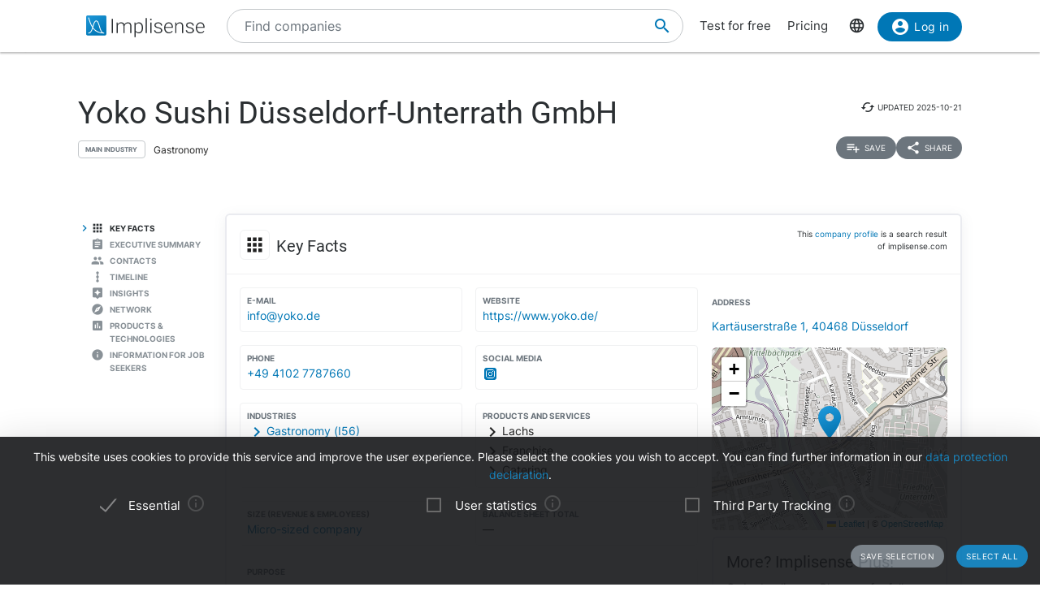

--- FILE ---
content_type: text/html; charset=utf-8
request_url: https://implisense.com/en/companies/yoko-sushi-duesseldorf-unterrath-gmbh-duesseldorf-DEZZJMNBHI54
body_size: 21916
content:
<!DOCTYPE html><html data-cookie-version="v1" lang="en"><head><meta charset="utf-8" /><base href="/" /><link rel="canonical" href="https://implisense.com/en/companies/yoko-sushi-duesseldorf-unterrath-gmbh-duesseldorf-DEZZJMNBHI54"/><meta content="width=device-width, initial-scale=1" name="viewport" /><title>Yoko Sushi Düsseldorf-Unterrath GmbH | Implisense</title><meta content="Discover Yoko Sushi Düsseldorf-Unterrath GmbH on Implisense, the B2B company information portal. Profile, contact details, news - everything at a glance!" name="description" /><meta content="7B380C619BF28073DAEB0812D30C9A1D" name="msvalidate.01" /><meta content="9dd5c4b5d9960619" name="yandex-verification" /><link as="font" crossorigin="anonymous" href="/assets/material-icons-b7f4a3ab562048f28dd1fa691601bc43363a61d0f876d16d8316c52e4f32d696.ttf" rel="preload" type="font/ttf" /><link as="font" crossorigin="anonymous" href="/assets/inter-400-1041a8cf17dab7579acef0cc46b21f6497ec1ae01918ddc3495416efb81a4780.ttf" rel="preload" type="font/ttf" /><link as="font" crossorigin="anonymous" href="/assets/inter-600-d597e753e78d8bf9db34c13343146545fb3be5a1c99a175bc381fe3f6f787f31.ttf" rel="preload" type="font/ttf" /><link as="font" crossorigin="anonymous" href="/assets/roboto-400-017c0be9aaa6d0359737e1fa762ad304c0e0107927faff5a6c1f415c7f5244ed.ttf" rel="preload" type="font/ttf" /><link href="/en/opensearch.xml" rel="search" title="Implisense" type="application/opensearchdescription+xml" /><meta name="csrf-param" content="authenticity_token" />
<meta name="csrf-token" content="Cnfn7zFC2ZdRZQUuC2FnJ5sUl1ZRq_byZ3bIxK6y1E3dmj6vxcF3HgTQ0NnNeCMnm878oVM9BM0MZgTSma7GHA" /><link rel="stylesheet" href="/assets/application-1eb578cb46a39201725efe4732ec605ec70662e700ec75816953eaed69e8f2a5.css" media="all" data-turbolinks-track="reload" /><link rel="stylesheet" href="/packs/css/application-79ae8cd3.css" media="all" data-turbolinks-track="reload" /><meta name="action-cable-url" content="/cable" /><script src="/packs/js/application-030470f1c802a7c3c695.js" data-turbolinks-track="reload" defer="defer"></script><script src="/assets/application-5e3366b32c31a43fba73d848802efe91f0646609ec81dda402d4a5fe3a0bb1bf.js" data-turbolinks-track="reload" defer="defer"></script><link href="/assets/favicon/apple-touch-icon-5a979d95f59d7148e238af1a0c589baf34ba1941284233f380f3db7005dd9c1f.png" rel="apple-touch-icon" sizes="180x180" /><link href="/assets/favicon/favicon-32x32-ad50a6d3ab9db9a70b83baa70b9f78316761134d038b1418db93cb615d6d6cfa.png" rel="icon" sizes="32x32" type="image/png" /><link href="/assets/favicon/favicon-16x16-4d340e7c9c2ee354dd9295ced85cc2289e2100505f7c95338ebde0a70770edf3.png" rel="icon" sizes="16x16" type="image/png" /><link href="/assets/favicon/manifest-9bbafdad627c6ad0ee755a7d00ff0b32eb24d995d4ba9cbb65fa20503771c060.json" rel="manifest" /><link color="#0077b6" href="/assets/favicon/safari-pinned-tab-7b27945af8e7a9d2de8eb5983fac0ea04b23729dd1b069fa8642666829ced47f.svg" rel="mask-icon" /><link href="/assets/favicon/favicon-4034a70877fc17fa96b61339a5cf09c8856cbbce2bafbf9d996b337363f51a17.ico" rel="shortcut icon" /><meta content="/assets/favicon/browserconfig-b6033e163d40e41c95492aa11e094c6acb7bc44df858fce07187719d36d5dc74.xml" name="msapplication-config" /><meta content="#ffffff" name="theme-color" /><link href="https://implisense.com/de/companies/yoko-sushi-duesseldorf-unterrath-gmbh-duesseldorf-DEZZJMNBHI54" hreflang="de" rel="alternate" /><link href="https://implisense.com/en/companies/yoko-sushi-duesseldorf-unterrath-gmbh-duesseldorf-DEZZJMNBHI54" hreflang="en" rel="alternate" /><link href="https://implisense.com/fr/companies/yoko-sushi-duesseldorf-unterrath-gmbh-duesseldorf-DEZZJMNBHI54" hreflang="fr" rel="alternate" /><meta content="Yoko Sushi Düsseldorf-Unterrath GmbH | Implisense" property="og:title" /><meta content=" Discover master data, contact persons, financial figures, current news, AI analyses and more with Implisense Search." property="og:description" /><meta content="en_EN" property="og:locale" /><meta content="Implisense GmbH" property="og:site_name" /><meta content="https://implisense.com/en/companies/yoko-sushi-duesseldorf-unterrath-gmbh-duesseldorf-DEZZJMNBHI54" property="og:url" /><meta content="https://implisense.com/unsplash/0uAVsDcyD0M/1920x320.jpeg" property="og:image" /><meta content="company" property="og:type" /><meta content="Germany" property="og:country-name" /><meta content="Kartäuserstraße 1" property="og:street-address" /><meta content="Düsseldorf" property="og:locality" /><meta content="40468" property="og:postal-code" /><meta content="+49 4102 7787660" property="og:phone_number" /><meta content="https://www.yoko.de/" property="og:url" /><meta content="51.273724" property="og:latitude" /><meta content="6.780624" property="og:longitude" /></head><body><header class="companies show"><div class="navbar-fixed"><nav><div class="container"><div class="nav-wrapper"><ul class="left-nav-element"><li><a class="logo" data-turbolinks="false" href="/en" id="home-logo" rel="nofollow"><picture class="hide-on-med-and-down"><img alt="Logo" src="/assets/logo-word-f448b78ea7bf2a18913bfecb474cd26df397c564f1d0ad968f6299b849aa093f.svg" /></picture><picture class="hide-on-large-only"><img alt="Logo" src="/assets/logo-64087bebfb770f2722361d21cd817a80f955173a83e4e2fd52120bf322647c9a.svg" /></picture></a></li></ul><ul class="mid-nav-element"><li><div class="suggester" data-behavior="suggester"><suggester company_title="Companies" controller="companies" fetch_url="https://implisense.com" initial_locales="{&quot;all_saved_searches&quot;:&quot;Show all saved searches&quot;,&quot;placeholder&quot;:&quot;Find companies&quot;,&quot;latest_company_search&quot;:&quot;Recently visited company profiles&quot;,&quot;latest_search&quot;:&quot;Last searches&quot;,&quot;companies&quot;:&quot;Companies&quot;,&quot;matching_industries&quot;:&quot;Industries&quot;,&quot;locations_name&quot;:&quot;Locations&quot;,&quot;saved_searches&quot;:&quot;Saved searches&quot;}" input_placeholder="Search for companies, locations, and industries..." locale="en" marketing_img_src="/assets/icons/marketing-6e9b591372496257424cfcc6d7655b34b9542625355326ae5f750641bc940d32.svg" saved_searches_url="https://implisense.com/en/saved_searches" search_path="/en/search" url_filters="[]" user_access=""></suggester></div></li></ul><ul class="right-nav-element"><li class="register"><a href="/en/login?registration_referer=https%3A%2F%2Fimplisense.com%2Fen%2Fcompanies%2Fyoko-sushi-duesseldorf-unterrath-gmbh-duesseldorf-DEZZJMNBHI54">Test for free</a></li><li class="register"><a data-turbolinks="false" href="/en/products/implisense-search/pricing" rel="nofollow">Pricing</a></li><li class="language"><span><a class="dropdown-trigger-right" data-target="language" href="#"><i class="material-icons" data-icon="language"></i></a></span></li><li class="user"><a class="btn primary hide-on-med-and-down" href="/en/login?registration_referer=https%3A%2F%2Fimplisense.com%2Fen%2Fcompanies%2Fyoko-sushi-duesseldorf-unterrath-gmbh-duesseldorf-DEZZJMNBHI54" id="sign-in"><i class="material-icons left" data-icon="account_circle"></i>Log in</a><a class="btn btn-floating primary hide-on-large-only" href="/en/login?registration_referer=https%3A%2F%2Fimplisense.com%2Fen%2Fcompanies%2Fyoko-sushi-duesseldorf-unterrath-gmbh-duesseldorf-DEZZJMNBHI54" id="sign-in-mobile"><i class="material-icons" data-icon="account_circle"></i></a></li></ul></div><div class="suggester" data-behavior="suggester"><suggester company_title="Companies" controller="companies" fetch_url="https://implisense.com" initial_locales="{&quot;all_saved_searches&quot;:&quot;Show all saved searches&quot;,&quot;placeholder&quot;:&quot;Find companies&quot;,&quot;latest_company_search&quot;:&quot;Recently visited company profiles&quot;,&quot;latest_search&quot;:&quot;Last searches&quot;,&quot;companies&quot;:&quot;Companies&quot;,&quot;matching_industries&quot;:&quot;Industries&quot;,&quot;locations_name&quot;:&quot;Locations&quot;,&quot;saved_searches&quot;:&quot;Saved searches&quot;}" input_placeholder="Search for companies, locations, and industries..." locale="en" marketing_img_src="/assets/icons/marketing-6e9b591372496257424cfcc6d7655b34b9542625355326ae5f750641bc940d32.svg" saved_searches_url="https://implisense.com/en/saved_searches" search_path="/en/search" url_filters="[]" user_access=""></suggester></div></div></nav><ul class="dropdown-content language-selector-dropdown" id="language"><li><a class="dropdown-item" data-lang="de" href="/de/companies/yoko-sushi-duesseldorf-unterrath-gmbh-duesseldorf-DEZZJMNBHI54" id="language-switch-de">Deutsch</a></li><li><a class="dropdown-item" data-lang="en" href="/en/companies/yoko-sushi-duesseldorf-unterrath-gmbh-duesseldorf-DEZZJMNBHI54" id="language-switch-en">English</a></li></ul><ul class="dropdown-content" id="user"><li class="divider"><li><a class="dropdown-item" href="/en/account" id="account"><i class="material-icons left" data-icon="account_circle"></i>Account</a></li></li><li><a class="dropdown-item" data-method="delete" href="/en/users/sign_out" id="logout" rel="nofollow"><i class="material-icons left" data-icon="exit_to_app"></i>Log out</a></li></ul></div></header><main class="companies show"><script type="application/ld+json">{"@context":"http://schema.org","@type":"WebPage","@id":"https://implisense.com/en/companies/DEZZJMNBHI54","name":"Yoko Sushi Düsseldorf-Unterrath GmbH | Implisense","url":"https://implisense.com/en/companies/DEZZJMNBHI54","description":"Discover Yoko Sushi Düsseldorf-Unterrath GmbH on Implisense, the B2B company information portal. Profile, contact details, news - everything at a glance!","breadcrumb":{"@context":"http://schema.org","@type":"BreadcrumbList","@id":"https://implisense.com/en/companies/DEZZJMNBHI54#breadcrumblist","itemListElement":[{"@context":"http://schema.org","@type":"ListItem","position":1,"item":{"@context":"http://schema.org","@type":"Thing","@id":"https://implisense.com/en#breadcrumb","name":"Implisense"}},{"@context":"http://schema.org","@type":"ListItem","position":2,"item":{"@context":"http://schema.org","@type":"Thing","@id":"https://implisense.com/en/companies#breadcrumb","name":"Company Profiles"}}]},"mainEntity":{"@context":"http://schema.org","@type":"Corporation","@id":"https://implisen.se/DEZZJMNBHI54","name":"Yoko Sushi Düsseldorf-Unterrath GmbH","legalName":"Yoko Sushi Düsseldorf-Unterrath GmbH","address":{"@context":"http://schema.org","@type":"PostalAddress","@id":"https://implisen.se/DEZZJMNBHI54#address","streetAddress":"Kartäuserstraße 1","postalCode":"40468","addressLocality":"Düsseldorf","addressCountry":{"@type":"Country","name":"Germany"}},"employee":[{"@context":"http://schema.org","@type":"Person","@id":"https://implisen.se/DEZZJMNBHI54#person-management0","familyName":"El Ouakili","givenName":"Moustapha","name":"Moustapha El Ouakili","jobTitle":"Management"}],"location":{"@context":"http://schema.org","@type":"Place","@id":"https://implisen.se/DEZZJMNBHI54#location","geo":{"@context":"http://schema.org","@type":"GeoCoordinates","@id":"https://implisen.se/DEZZJMNBHI54#geo","latitude":51.273724,"longitude":6.780624}},"alternateName":"Düsseldorf HRB 91786","telephone":"+49 4102 7787660","email":"info@yoko.de","url":"https://www.yoko.de/"}}</script><div class="parallax-container hero"><div class="gradient"></div><div class="parallax"><picture><source srcset="/unsplash/0uAVsDcyD0M/1920x320.webp" type="image/webp" /><source srcset="/unsplash/0uAVsDcyD0M/1920x320.jpeg" type="image/jpeg" /><img alt="Hero" src="/unsplash/0uAVsDcyD0M/1920x320.jpeg" /></picture></div></div><div class="container company-title" data-behavior="vue"><div class="title-container"><div class="title-content"><div class="title"><h1 class="card-title" title="Yoko Sushi Düsseldorf-Unterrath GmbH">Yoko Sushi Düsseldorf-Unterrath GmbH</h1><div class="industry"><div class="btn-outline">Main Industry</div><span>Gastronomy</span></div></div><div class="updated-at hide-on-med-and-up"><i class="material-icons" data-icon="cached"></i><span class="p6">updated&nbsp;<time title="2025-10-21" datetime="2025-10-21T19:07:19+02:00"></time></span></div><div class="updated-at hide-on-small-only"><i class="material-icons" data-icon="cached"></i><span class="p6">updated&nbsp;<time title="2025-10-21" datetime="2025-10-21T19:07:19+02:00"></time></span></div><div class="dropdown-container"><a class="btn-small grey" href="/en/login?registration_referer=https%3A%2F%2Fimplisense.com%2Fen%2Fcompanies%2Fyoko-sushi-duesseldorf-unterrath-gmbh-duesseldorf-DEZZJMNBHI54"><i class="material-icons left" data-icon="playlist_add"></i><span>Save</span></a><a class="btn-small grey modal-trigger-custom disabled" href="#share" id="companies-DEZZJMNBHI54-share"><i class="material-icons left" data-icon="share"></i>Share</a></div></div></div></div><div class="container"><div class="row"><div class="col s12 m11 push-m1 xl10 push-xl2 p-0"><div class="card main scrollspy" id="key-facts"><div class="card-header"><div class="heading"><span><div class="card-title"><i class="material-icons left" data-icon="apps"></i><h2 class="h4"><span>Key Facts</span></h2><a class="anchor-link hide-on-small-only key-facts" data-turbolinks="false" href="https://implisense.com/en/companies/yoko-sushi-duesseldorf-unterrath-gmbh-duesseldorf-DEZZJMNBHI54#key-facts"><i class="material-icons" data-icon="insert_link"></i></a><div class="disclaimer-info"><p class="p6">This <a href="/en/faq">company profile</a> is a search result of implisense.com</p></div></div></span></div></div><div class="row card-content reorder-s"><div class="col s12 m7 l8"><div class="grid-container key-facts"><div class="grid-item"><div class="item" data-track-event="contact-company" data-track-properties="{&quot;implisense_id&quot;:&quot;DEZZJMNBHI54&quot;,&quot;email&quot;:&quot;info@yoko.de&quot;}"><h3 class="label">E-Mail</h3><a class="prevent-copy" draggable="false" href="mailto:info@yoko.de" id="companies-DEZZJMNBHI54-email">info@yoko.de</a></div></div><div class="grid-item"><div class="item" data-track-event="contact-company" data-track-properties="{&quot;implisense_id&quot;:&quot;DEZZJMNBHI54&quot;,&quot;website&quot;:&quot;https://www.yoko.de/&quot;}"><h3 class="label">Website</h3><a class="prevent-copy" draggable="false" href="https://www.yoko.de/" id="companies-DEZZJMNBHI54-url" rel="noopener nofollow" target="_blank">https://www.yoko.de/</a></div></div><div class="grid-item"><div class="item" data-track-event="contact-company" data-track-properties="{&quot;implisense_id&quot;:&quot;DEZZJMNBHI54&quot;,&quot;phone&quot;:&quot;+49 4102 7787660&quot;}"><h3 class="label">Phone</h3><a class="prevent-copy" draggable="false" href="tel:+4941027787660">+49 4102 7787660</a></div></div><div class="grid-item"><ul class="social-media p-0 m-0"><li><h3 class="label">Social Media</h3><a href="https://www.instagram.com/yoko_sushi_deutschland" id="companies-DEZZJMNBHI54-social-media-Instagram" rel="noopener nofollow" target="_blank"><svg xmlns="http://www.w3.org/2000/svg" xmlns:xlink="http://www.w3.org/1999/xlink" viewBox="0 0 130.024 129.988" class="icon"><defs><radialGradient id="c" cx="158.429" cy="578.088" r="65" xlink:href="#a" gradientUnits="userSpaceOnUse" gradientTransform="matrix(0 -1.98198 1.8439 0 -1030.398 455.004)" fx="158.429" fy="578.088"></radialGradient><radialGradient id="d" cx="147.694" cy="473.455" r="65" xlink:href="#b" gradientUnits="userSpaceOnUse" gradientTransform="matrix(.17394 .86872 -3.5818 .71718 1649.352 -457.493)" fx="147.694" fy="473.455"></radialGradient><linearGradient id="b"><stop offset="0" stop-color="#3771c8"></stop><stop stop-color="#3771c8" offset=".128"></stop><stop offset="1" stop-color="#60f" stop-opacity="0"></stop></linearGradient><linearGradient id="a"><stop offset="0" stop-color="#fd5"></stop><stop offset=".1" stop-color="#fd5"></stop><stop offset=".5" stop-color="#ff543e"></stop><stop offset="1" stop-color="#c837ab"></stop></linearGradient></defs><path d="M65.032 0C37.89 0 29.952.028 28.409.156c-5.57.463-9.035 1.341-12.81 3.221-2.91 1.445-5.207 3.119-7.472 5.467-4.125 4.282-6.624 9.55-7.529 15.812-.44 3.04-.568 3.66-.594 19.188-.01 5.176 0 11.988 0 21.125 0 27.12.029 35.05.159 36.59.45 5.42 1.301 8.83 3.101 12.56 3.44 7.14 10.01 12.5 17.75 14.5 2.68.69 5.64 1.07 9.44 1.25 1.61.07 18.02.12 34.44.12 16.42 0 32.84-.02 34.41-.1 4.4-.207 6.956-.55 9.78-1.28a27.222 27.222 0 0017.75-14.53c1.766-3.64 2.66-7.18 3.065-12.317.088-1.12.125-18.978.125-36.81 0-17.837-.04-35.66-.129-36.78-.41-5.22-1.305-8.73-3.127-12.44-1.495-3.037-3.154-5.306-5.564-7.625C116.903 4 111.644 1.5 105.376.596 102.339.156 101.732.027 86.192 0zm-.045 17h.015c13.019 0 14.659.056 19.776.29 5.11.233 8.6 1.043 11.66 2.23 3.16 1.225 5.83 2.865 8.5 5.535 2.67 2.668 4.31 5.347 5.54 8.504 1.18 3.052 1.99 6.538 2.23 11.648.23 5.12.289 6.757.289 19.793s-.06 14.667-.29 19.787c-.24 5.108-1.05 8.597-2.23 11.65-1.23 3.157-2.869 5.834-5.539 8.502-2.667 2.67-5.342 4.315-8.498 5.541-3.054 1.187-6.546 1.997-11.656 2.23-5.12.234-6.75.29-19.787.29-13.035 0-14.671-.056-19.791-.29-5.11-.233-8.597-1.043-11.65-2.23-3.156-1.226-5.834-2.87-8.5-5.54-2.67-2.669-4.31-5.346-5.538-8.503-1.186-3.051-1.995-6.54-2.23-11.65-.232-5.12-.29-6.751-.29-19.787 0-13.036.06-14.673.29-19.793.23-5.108 1.04-8.597 2.23-11.65 1.23-3.156 2.87-5.834 5.54-8.502 2.667-2.67 5.346-4.31 8.503-5.535 3.052-1.187 6.54-1.997 11.65-2.23 5.117-.234 6.762-.29 19.776-.29zm-4.291 8.639c-8.946.01-10.662.07-15.09.27-4.68.214-7.22.994-8.912 1.654-2.24.872-3.84 1.911-5.52 3.591-1.68 1.68-2.723 3.282-3.593 5.522-.657 1.692-1.439 4.232-1.653 8.912-.23 5.06-.275 6.57-.275 19.389 0 12.818.045 14.338.275 19.398.213 4.68.996 7.22 1.653 8.91.872 2.241 1.913 3.838 3.593 5.518 1.68 1.68 3.28 2.72 5.52 3.59 1.693.657 4.232 1.438 8.912 1.654 5.06.23 6.58.28 19.396.28s14.337-.05 19.397-.28c4.68-.214 7.222-.994 8.912-1.654 2.241-.87 3.836-1.91 5.516-3.59 1.68-1.68 2.722-3.274 3.592-5.514.657-1.69 1.438-4.23 1.652-8.91.23-5.06.281-6.58.281-19.39s-.051-14.33-.281-19.39c-.213-4.68-.995-7.22-1.652-8.91-.872-2.24-1.912-3.84-3.592-5.52-1.68-1.68-3.276-2.72-5.516-3.59-1.692-.658-4.232-1.44-8.912-1.653-5.061-.23-6.58-.276-19.397-.276-1.602 0-3.028-.002-4.306 0zm29.93 7.978a5.761 5.761 0 11-5.762 5.762 5.762 5.762 0 015.762-5.76zM65.002 40.35C78.615 40.35 89.65 51.387 89.65 65c0 13.613-11.034 24.645-24.647 24.645-13.613 0-24.65-11.032-24.65-24.645s11.037-24.65 24.65-24.65zm0 8.65c-8.837 0-16 7.163-16 16 0 8.836 7.163 16 16 16 8.836 0 16-7.164 16-16 0-8.837-7.164-16-16-16z" fill="url(#c)"></path><path d="M65.032 0C37.89 0 29.952.028 28.409.156c-5.57.463-9.035 1.341-12.81 3.221-2.91 1.445-5.207 3.119-7.472 5.467-4.125 4.282-6.624 9.55-7.529 15.812-.44 3.04-.568 3.66-.594 19.188-.01 5.176 0 11.988 0 21.125 0 27.12.029 35.05.159 36.59.45 5.42 1.301 8.83 3.101 12.56 3.44 7.14 10.01 12.5 17.75 14.5 2.68.69 5.64 1.07 9.44 1.25 1.61.07 18.02.12 34.44.12 16.42 0 32.84-.02 34.41-.1 4.4-.207 6.956-.55 9.78-1.28a27.222 27.222 0 0017.75-14.53c1.766-3.64 2.66-7.18 3.065-12.317.088-1.12.125-18.978.125-36.81 0-17.837-.04-35.66-.129-36.78-.41-5.22-1.305-8.73-3.127-12.44-1.495-3.037-3.154-5.306-5.564-7.625C116.903 4 111.644 1.5 105.376.596 102.339.156 101.732.027 86.192 0zm-.045 17h.015c13.019 0 14.659.056 19.776.29 5.11.233 8.6 1.043 11.66 2.23 3.16 1.225 5.83 2.865 8.5 5.535 2.67 2.668 4.31 5.347 5.54 8.504 1.18 3.052 1.99 6.538 2.23 11.648.23 5.12.289 6.757.289 19.793s-.06 14.667-.29 19.787c-.24 5.108-1.05 8.597-2.23 11.65-1.23 3.157-2.869 5.834-5.539 8.502-2.667 2.67-5.342 4.315-8.498 5.541-3.054 1.187-6.546 1.997-11.656 2.23-5.12.234-6.75.29-19.787.29-13.035 0-14.671-.056-19.791-.29-5.11-.233-8.597-1.043-11.65-2.23-3.156-1.226-5.834-2.87-8.5-5.54-2.67-2.669-4.31-5.346-5.538-8.503-1.186-3.051-1.995-6.54-2.23-11.65-.232-5.12-.29-6.751-.29-19.787 0-13.036.06-14.673.29-19.793.23-5.108 1.04-8.597 2.23-11.65 1.23-3.156 2.87-5.834 5.54-8.502 2.667-2.67 5.346-4.31 8.503-5.535 3.052-1.187 6.54-1.997 11.65-2.23 5.117-.234 6.762-.29 19.776-.29zm-4.291 8.639c-8.946.01-10.662.07-15.09.27-4.68.214-7.22.994-8.912 1.654-2.24.872-3.84 1.911-5.52 3.591-1.68 1.68-2.723 3.282-3.593 5.522-.657 1.692-1.439 4.232-1.653 8.912-.23 5.06-.275 6.57-.275 19.389 0 12.818.045 14.338.275 19.398.213 4.68.996 7.22 1.653 8.91.872 2.241 1.913 3.838 3.593 5.518 1.68 1.68 3.28 2.72 5.52 3.59 1.693.657 4.232 1.438 8.912 1.654 5.06.23 6.58.28 19.396.28s14.337-.05 19.397-.28c4.68-.214 7.222-.994 8.912-1.654 2.241-.87 3.836-1.91 5.516-3.59 1.68-1.68 2.722-3.274 3.592-5.514.657-1.69 1.438-4.23 1.652-8.91.23-5.06.281-6.58.281-19.39s-.051-14.33-.281-19.39c-.213-4.68-.995-7.22-1.652-8.91-.872-2.24-1.912-3.84-3.592-5.52-1.68-1.68-3.276-2.72-5.516-3.59-1.692-.658-4.232-1.44-8.912-1.653-5.061-.23-6.58-.276-19.397-.276-1.602 0-3.028-.002-4.306 0zm29.93 7.978a5.761 5.761 0 11-5.762 5.762 5.762 5.762 0 015.762-5.76zM65.002 40.35C78.615 40.35 89.65 51.387 89.65 65c0 13.613-11.034 24.645-24.647 24.645-13.613 0-24.65-11.032-24.65-24.645s11.037-24.65 24.65-24.65zm0 8.65c-8.837 0-16 7.163-16 16 0 8.836 7.163 16 16 16 8.836 0 16-7.164 16-16 0-8.837-7.164-16-16-16z" fill="url(#d)"></path></svg>
</a></li></ul></div><div class="grid-item"><div class="item"><h3 class="label">Industries</h3><a class="arrow-right truncate" href="/en/search?industry[]=nace:I56" id="companies-DEZZJMNBHI54-main-industry" title="Gastronomy (I56)"><i class="material-icons primary left" data-icon="chevron_right"></i>Gastronomy (I56)</a></div></div><div class="grid-item"><div class="item"><h3 class="label">Products and Services</h3><span class="arrow-right"><i class="material-icons left" data-icon="chevron_right"></i>Lachs</span><span class="arrow-right"><i class="material-icons left" data-icon="chevron_right"></i>Franchise</span><span class="arrow-right"><i class="material-icons left" data-icon="chevron_right"></i>Catering</span></div></div><div class="grid-item"><div class="item"><h3 class="label">Size (Revenue &amp; Employees)</h3><a href="/en/search?size[]=micro" id="companies-DEZZJMNBHI54-size" title="Micro-sized company">Micro-sized company</a></div></div><div class="grid-item empty"><div class="item"><h3 class="label">Balance sheet total</h3>—</div></div><div class="grid-item purpose"><div class="item expand height-8rem" data-show-more-text="Show more"><h3 class="label">Purpose</h3><p>Das Betreiben eines Restaurants und Lieferdienstes, insbesondere für Sushi.</p></div></div><div class="grid-item legal-info"><div class="item"><div class="grid-container-legal-info"><div class="grid-item-legal-info"><h3 class="label">Legal Form</h3>GmbH</div><div class="grid-item-legal-info"><h3 class="label">Commercial Register</h3>Düsseldorf<br />HRB 91786</div><div class="grid-item-legal-info"><h3 class="label">Legal Entity Identifier (LEI)</h3>—</div><div class="grid-item-legal-info"><h3 class="label">Incorporation</h3><div class="blurred">00.00.0000</div></div><div class="grid-item-legal-info"><h3 class="label">Capital Stock</h3><span class="blurred">€ 11,111.11</span></div><div class="grid-item-legal-info"><h3 class="label">Historical Names</h3><span class="blurred">Yoko Sushi Düsseldorf-Unterrath GmbH</span></div></div></div><div class="center-align"><br /><a class="btn primary" data-track-event="registration" data-track-properties="{&quot;context&quot;:&quot;key-facts&quot;,&quot;referer&quot;:&quot;https://implisense.com/en/companies/yoko-sushi-duesseldorf-unterrath-gmbh-duesseldorf-DEZZJMNBHI54&quot;}" href="/en/login"><i class="material-icons left" data-icon="account_circle"></i>Show more</a><br /></div></div></div></div><div class="col s12 m5 l4"><ul><li><div class="item" data-track-event="contact-company" data-track-properties="{&quot;implisense_id&quot;:&quot;DEZZJMNBHI54&quot;,&quot;city&quot;:&quot;Düsseldorf&quot;,&quot;street&quot;:&quot;Kartäuserstraße 1&quot;,&quot;zip&quot;:&quot;40468&quot;}"><h3 class="label">Address</h3><a href="/en/addresses/40468-duesseldorf-kartaeuserstrasse-1">Kartäuserstraße 1, 40468 Düsseldorf</a></div></li></ul><div class="map"><div data-icon-url="/assets/icons/marker-1f88c14ac1f76e92c39a90f99a89f85f38acd734ab216212c50a2cab55a721ed.svg" data-latitude="51.273724" data-longitude="6.780624" data-show-germany="" id="map"></div></div><div class="card upgrade-plus-small"><div class="card-content"><div class="h4 m-0">More? Implisense Plus!</div><p class="p4 m-0">Order Implisense Plus now for full company profiles and complete functionality! You will then have access to our GDPR-compliant real-time contact search, full annual reports, all search filters, complete search results and integrated AI analyses of the business model and management report.</p><ul class="icon-list"><li class="p4"><i class="primary material-icons left" data-icon="check"></i>Real-time search for contact persons</li><li class="p4"><i class="primary material-icons left" data-icon="check"></i>Complete annual reports</li><li class="p4"><i class="primary material-icons left" data-icon="check"></i>More search filters and results</li></ul><a class="btn premium" data-turbolinks="false" href="/en/products/implisense-search/pricing" rel="nofollow"><i class="material-icons left" data-icon="add_circle"></i>Order now</a></div></div></div></div></div><div class="card upgrade" style="background-image: url(/assets/background-3c72f3c373173b394ff073faabee2192fa4256300f95a385c3f451ccba83443a.jpg);"><div class="card-content"><div class="row"><div class="col s12"><h4 class="h4 card-title">Customer Relationship Intelligence: The Key to Optimizing your Sales Processes</h4></div></div><div class="row"><div class="col s12 m8"><p>Use our AI-powered assistants to identify the right companies, track current developments and market changes, reach relevant decision-makers and perfect your sales strategy with data-based insights. All seamlessly integrated into your CRM.</p></div><div class="col s12 m4"><ul class="icon-list"><li class="p4"><i class="primary material-icons left" data-icon="check"></i>Find the right companies</li><li class="p4"><i class="primary material-icons left" data-icon="check"></i>Keep an eye on your target companies</li><li class="p4"><i class="primary material-icons left" data-icon="check"></i>Reach the right decision-makers</li><li class="p4"><i class="primary material-icons left" data-icon="check"></i>Increase your closing rate</li></ul></div></div><div class="row"><div class="col s12"><p><a class="btn primary" data-turbolinks="false" href="https://implisense.com/en/products/cri" rel="nofollow"><i class="material-icons left" data-icon="arrow_forward"></i>Learn more</a></p></div></div></div></div><div class="card scrollspy" id="executive-summary"><div class="card-header"><div class="card-title"><i class="material-icons left" data-icon="assignment"></i><h2 class="h4">Executive Summary</h2><a class="anchor-link hide-on-small-only " data-turbolinks="false" href="https://implisense.com/en/companies/yoko-sushi-duesseldorf-unterrath-gmbh-duesseldorf-DEZZJMNBHI54#executive-summary"><i class="material-icons" data-icon="insert_link"></i></a></div></div><div class="card-content"><div id="assist-card"><div class="row"><div class="col s12 l4"><img alt="Implisense Assist Text Logo" class="assist-logo" src="/assets/assist_text_logo-f9eff26b88fea6b0f04bc53cf82ec16b87ae089c308cb60d3b8677c000fab96c.svg" /><p class="p4">Implisense Assist gives you the opportunity to use AI to find out about companies via chat, analyze them and much more. We from the Implisense team also provide you with ready-made analyses, e.g., an executive summary and a financial analysis. Just try it out for yourself!</p><a class="btn premium" href="/en/products/implisense-search/pricing"><i class="material-icons left" data-icon="add_circle"></i>Implisense Plus</a></div><div class="col s12 l7 offset-l1"><div id="assist-preview" style="background-image: url(/assets/chat_background-71a5573a4d4d455eb438a5e8ba427d29e4717d46b7460b3ddf6381ddf9cbeca8.svg);"><div class="card reply pop hide"><img alt="implisense assist" class="circle" src="/assets/logo-64087bebfb770f2722361d21cd817a80f955173a83e4e2fd52120bf322647c9a.svg" /><p class="p5" data-text="Welcome to Implisense Assist, how can I help you?"></p></div><div class="card question pop hide"><img alt="profile random user logo" class="circle" src="/assets/generic_photo_random_3-8d0addcb6bc320a2b38a0874006f6236a9c0e4bec8fc69bad0c6d4c91b081b7b.jpg" /><p class="p5" data-text="What products are associated with this company?"></p></div><div class="card reply pop hide"><img alt="implisense assist" class="circle" src="/assets/logo-64087bebfb770f2722361d21cd817a80f955173a83e4e2fd52120bf322647c9a.svg" /><p class="p5" data-text="The following products are associated with this company: Lachs, Franchise and Catering"></p></div></div></div></div></div></div></div><div class="card staff scrollspy" id="staff"><div class="card-header"><div class="card-title"><i class="material-icons left" data-icon="people"></i><h2 class="h4">Contacts</h2><a class="anchor-link hide-on-small-only " data-turbolinks="false" href="https://implisense.com/en/companies/yoko-sushi-duesseldorf-unterrath-gmbh-duesseldorf-DEZZJMNBHI54#staff"><i class="material-icons" data-icon="insert_link"></i></a></div></div><div class="card-content"><div class="card-tabs"><ul class="tabs"><li class="tab"><a href="#staff-search" id="companies-DEZZJMNBHI54-staff-search"><h3 class="span">Contact persons</h3></a></li><li class="tab"><a href="#staff-management" id="companies-DEZZJMNBHI54-staff-management"><h3 class="span">Management</h3></a></li></ul><div class="card-content"><div id="staff-search"><p>Search for contact persons and decision-makers in real time with our AI-supported GDPR-compliant solution.</p><div class="section"><a class="btn premium" href="/en/products/implisense-search/pricing"><i class="material-icons left" data-icon="add_circle"></i>Implisense Plus</a></div></div><ul class="icon-list" id="staff-management"><li><i class="material-icons circle" data-icon="person"></i><span class="item truncate">M•••••••• E•O••••••</span></li></ul></div></div></div></div><div class="card scrollspy" id="timeline"><div class="card-header"><div class="card-title"><i class="material-icons left rotate90-mirrorX" data-icon="linear_scale"></i><h2 class="h4">Timeline</h2><a class="anchor-link hide-on-small-only " data-turbolinks="false" href="https://implisense.com/en/companies/yoko-sushi-duesseldorf-unterrath-gmbh-duesseldorf-DEZZJMNBHI54#timeline"><i class="material-icons" data-icon="insert_link"></i></a></div></div><div class="card-content"><div data-behavior="vue"><event-timeline events_path="/en/companies/yoko-sushi-duesseldorf-unterrath-gmbh-duesseldorf-DEZZJMNBHI54/events" icon_path="/assets/Implisense_plus_logo-d823aeb8fabe03ba664e6533665a16c8e5ea49ee0215fc6ed9a1fd3b866859b7.svg" implisense_id="DEZZJMNBHI54" initial_companies="{}" initial_events="[{&quot;type&quot;:&quot;HRB&quot;,&quot;category&quot;:&quot;MANAGEMENT_AND_TEAM&quot;,&quot;title&quot;:&quot;Registeränderung&quot;,&quot;text&quot;:&quot;Neu in der Geschäftsführung: El Ouakili, Moustapha. Nicht mehr in der Geschäftsführung: El Ouakili, Chafiq.&quot;,&quot;source&quot;:&quot;https://www.handelsregister.de/&quot;,&quot;publisher&quot;:&quot;Registergerichte der Länder der Bundesrepublik Deutschland&quot;,&quot;date&quot;:&quot;2023-11-17T00:00:00.000+0100&quot;},{&quot;type&quot;:&quot;HRB&quot;,&quot;category&quot;:&quot;MANAGEMENT_AND_TEAM&quot;,&quot;title&quot;:&quot;Registeränderung&quot;,&quot;text&quot;:&quot;Neu in der Geschäftsführung: El Ouakili, Chafiq. Nicht mehr in der Geschäftsführung: Eleftheriadis, Pascal.&quot;,&quot;source&quot;:&quot;https://www.handelsregister.de/&quot;,&quot;publisher&quot;:&quot;Registergerichte der Länder der Bundesrepublik Deutschland&quot;,&quot;date&quot;:&quot;2023-01-10T00:00:00.000+0100&quot;},{&quot;type&quot;:&quot;HRB&quot;,&quot;category&quot;:&quot;NAME_AND_ADDRESS&quot;,&quot;title&quot;:&quot;Kontaktdatenänderung&quot;,&quot;text&quot;:&quot;Neue Adresse: Düsseldorf Geschäftsanschrift: Kartäuserstraße 1, 40468 Düsseldorf.&quot;,&quot;source&quot;:&quot;https://www.handelsregister.de/&quot;,&quot;publisher&quot;:&quot;Registergerichte der Länder der Bundesrepublik Deutschland&quot;,&quot;date&quot;:&quot;2023-01-10T00:00:00.000+0100&quot;},{&quot;type&quot;:&quot;HRB&quot;,&quot;category&quot;:&quot;LEGAL&quot;,&quot;title&quot;:&quot;Neueintragung im Handelsregister&quot;,&quot;text&quot;:&quot;Gesellschaft mit beschränkter Haftung. Gesellschaftsvertrag vom 27.11.2020.&quot;,&quot;source&quot;:&quot;http://www.handelsregisterbekanntmachungen.de/skripte/hrb.php?rb_id=1876379\u0026land_abk=nw&quot;,&quot;publisher&quot;:&quot;Registergerichte der Länder der Bundesrepublik Deutschland&quot;,&quot;date&quot;:&quot;2020-12-09T20:03:00.000+0100&quot;},{&quot;type&quot;:&quot;HRB&quot;,&quot;category&quot;:&quot;NAME_AND_ADDRESS&quot;,&quot;title&quot;:&quot;Neueintragung im Handelsregister&quot;,&quot;text&quot;:&quot;Geschäftsanschrift: Stadionring 1, 40878 Ratingen.&quot;,&quot;source&quot;:&quot;http://www.handelsregisterbekanntmachungen.de/skripte/hrb.php?rb_id=1876379\u0026land_abk=nw&quot;,&quot;publisher&quot;:&quot;Registergerichte der Länder der Bundesrepublik Deutschland&quot;,&quot;date&quot;:&quot;2020-12-09T20:03:00.000+0100&quot;},{&quot;type&quot;:&quot;HRB&quot;,&quot;category&quot;:&quot;PURPOSE_AND_INDUSTRY&quot;,&quot;title&quot;:&quot;Neueintragung im Handelsregister&quot;,&quot;text&quot;:&quot;Gegenstand: Das Betreiben eines Restaurants und Lieferdienstes, insbesondere für Sushi.&quot;,&quot;source&quot;:&quot;http://www.handelsregisterbekanntmachungen.de/skripte/hrb.php?rb_id=1876379\u0026land_abk=nw&quot;,&quot;publisher&quot;:&quot;Registergerichte der Länder der Bundesrepublik Deutschland&quot;,&quot;date&quot;:&quot;2020-12-09T20:03:00.000+0100&quot;},{&quot;type&quot;:&quot;HRB&quot;,&quot;category&quot;:&quot;FINANCES_AND_CAPITAL&quot;,&quot;title&quot;:&quot;Neueintragung im Handelsregister&quot;,&quot;text&quot;:&quot;Stammkapital: 25.000,00 EUR.&quot;,&quot;source&quot;:&quot;http://www.handelsregisterbekanntmachungen.de/skripte/hrb.php?rb_id=1876379\u0026land_abk=nw&quot;,&quot;publisher&quot;:&quot;Registergerichte der Länder der Bundesrepublik Deutschland&quot;,&quot;date&quot;:&quot;2020-12-09T20:03:00.000+0100&quot;},{&quot;type&quot;:&quot;HRB&quot;,&quot;category&quot;:&quot;LEGAL&quot;,&quot;title&quot;:&quot;Neueintragung im Handelsregister&quot;,&quot;text&quot;:&quot;Allgemeine Vertretungsregelung: Ist nur ein Geschäftsführer bestellt, so vertritt er die Gesellschaft allein. Sind mehrere Geschäftsführer bestellt, so wird die Gesellschaft durch zwei Geschäftsführer oder durch einen Geschäftsführer gemeinsam mit einem Prokuristen vertreten.&quot;,&quot;source&quot;:&quot;http://www.handelsregisterbekanntmachungen.de/skripte/hrb.php?rb_id=1876379\u0026land_abk=nw&quot;,&quot;publisher&quot;:&quot;Registergerichte der Länder der Bundesrepublik Deutschland&quot;,&quot;date&quot;:&quot;2020-12-09T20:03:00.000+0100&quot;},{&quot;type&quot;:&quot;HRB&quot;,&quot;category&quot;:&quot;MANAGEMENT_AND_TEAM&quot;,&quot;title&quot;:&quot;Neueintragung im Handelsregister&quot;,&quot;text&quot;:&quot;Geschäftsführer: Eleftheriadis, Pascal, Ratingen, *XX.XX.XXXX, einzelvertretungsberechtigt mit der Befugnis im Namen der Gesellschaft mit sich im eigenen Namen oder als Vertreter eines Dritten Rechtsgeschäfte abzuschließen.&quot;,&quot;source&quot;:&quot;http://www.handelsregisterbekanntmachungen.de/skripte/hrb.php?rb_id=1876379\u0026land_abk=nw&quot;,&quot;publisher&quot;:&quot;Registergerichte der Länder der Bundesrepublik Deutschland&quot;,&quot;date&quot;:&quot;2020-12-09T20:03:00.000+0100&quot;}]" initial_filters="[&quot;HRB&quot;,&quot;IRB&quot;,&quot;IMPLISENSE&quot;,&quot;FUNDING&quot;]" initial_locales="{&quot;show_more&quot;:&quot;Show more&quot;,&quot;title&quot;:&quot;Timeline&quot;,&quot;no_filters&quot;:&quot;This filter setting does not yield any results.&quot;,&quot;show_all_events&quot;:&quot;Show entire timeline&quot;,&quot;filters&quot;:{&quot;BLOG&quot;:&quot;Blog&quot;,&quot;FUNDING&quot;:&quot;Funding&quot;,&quot;HRB&quot;:&quot;Register Filings&quot;,&quot;IMPLISENSE&quot;:&quot;Annual Reports&quot;,&quot;IRB&quot;:&quot;Insolvency&quot;,&quot;NEWS&quot;:&quot;News&quot;,&quot;PRESSRELEASE&quot;:&quot;Press Release&quot;},&quot;teaser&quot;:{&quot;content&quot;:&quot;If you register for Implisense Plus, you can access all events of this company. You also get unlimited search results, more detailed company profiles and the ability to manage your own favourites&quot;,&quot;cta&quot;:&quot;Implisense Plus&quot;,&quot;title&quot;:&quot;See all events with Implisense Plus.&quot;},&quot;reset_filters&quot;:&quot;Reset filters&quot;,&quot;show_report&quot;:&quot;Show report&quot;,&quot;news_agent_cta&quot;:&quot;Search news&quot;,&quot;news_agent_placeholder&quot;:&quot;Example: Sustainability, AI investments, personnel changes, cybersecurity, etc.&quot;,&quot;news_agent_public_teaser&quot;:&quot;Search for news and events in real time – topic-specific, live, and in context with the selected company.&quot;,&quot;news_title&quot;:&quot;Latest News&quot;,&quot;registry_title&quot;:&quot;Register Announcements&quot;,&quot;spinner_texts&quot;:[&quot;Starting search for current news ...&quot;,&quot;Loading latest reports ...&quot;,&quot;Analyzing relevant results ...&quot;,&quot;Creating summary ...&quot;]}" initial_personal_filters="[&quot;HRB&quot;,&quot;IMPLISENSE&quot;,&quot;FUNDING&quot;]" login_path="/en/login" news_search_challenge="jed95g" news_search_path="/en/companies/news_search/DEZZJMNBHI54" original_url="https://implisense.com/en/companies/yoko-sushi-duesseldorf-unterrath-gmbh-duesseldorf-DEZZJMNBHI54" plus_href="/en/subscriptions/new?referer=https%3A%2F%2Fimplisense.com%2Fen%2Fcompanies%2Fyoko-sushi-duesseldorf-unterrath-gmbh-duesseldorf-DEZZJMNBHI54%23timeline" preview_timeline="" pricing_path="/en/products/implisense-search/pricing" reports_path="/en/report/:implisense_id_placeholder" size="5" user_access="public"></event-timeline></div></div></div><div class="card scrollspy" id="ai-analysis"><div class="card-header"><div class="card-title"><i class="material-icons left" data-icon="assistant"></i><h2 class="h4">Insights</h2><a class="anchor-link hide-on-small-only " data-turbolinks="false" href="https://implisense.com/en/companies/yoko-sushi-duesseldorf-unterrath-gmbh-duesseldorf-DEZZJMNBHI54#ai-analysis"><i class="material-icons" data-icon="insert_link"></i></a></div></div><div class="card-content"><div class="card-content"><div class="ai-analysis-teaser"><p class="p4">Our new analysis with Implisense Assist allows you to quickly and efficiently assess companies from different perspectives. Whether business model, digitalization level, or sustainability – you receive automatically generated evaluations that support your information gathering, market monitoring, or decision-making. Thanks to state-of-the-art language models, the analysis summarizes publicly accessible data and presents it in an understandable way. This gives you valuable insights without the need for hours of research.</p><a class="btn premium" href="/en/products/implisense-search/pricing"><i class="material-icons left" data-icon="add_circle"></i>Implisense Plus</a></div></div></div></div><div class="card scrollspy" id="network"><div class="card-header"><div class="card-title"><i class="material-icons left" data-icon="explore"></i><h2 class="h4">Network</h2><a class="anchor-link hide-on-small-only " data-turbolinks="false" href="https://implisense.com/en/companies/yoko-sushi-duesseldorf-unterrath-gmbh-duesseldorf-DEZZJMNBHI54#network"><i class="material-icons" data-icon="insert_link"></i></a></div></div><div class="card-content"><div class="row reorder-s"><div class="col s12 m8 order-s-2" data-behavior="vue"><network-preview class="preview-network" initial_company="{&quot;id&quot;:&quot;c:DEZZJMNBHI54&quot;,&quot;title&quot;:&quot;Yoko Sushi Düsseldorf-Unterrath GmbH&quot;,&quot;label&quot;:&quot;Yoko Sushi Düsseldorf-Unterrath GmbH&quot;}" initial_filters="[&quot;geo&quot;,&quot;web&quot;,&quot;legal&quot;,&quot;international&quot;,&quot;management&quot;]" initial_locales="{&quot;title&quot;:&quot;Network&quot;,&quot;legal&quot;:&quot;Legal&quot;,&quot;geo&quot;:&quot;Same Address&quot;,&quot;link_to_show&quot;:&quot;Interactive Network&quot;}" initial_preview_edges="[{&quot;id&quot;:&quot;c:DEZVNSEUUU72_c:DEZZJMNBHI54&quot;,&quot;from&quot;:&quot;c:DEZVNSEUUU72&quot;,&quot;to&quot;:&quot;c:DEZZJMNBHI54&quot;,&quot;weight&quot;:0.25107503,&quot;weight_per_type&quot;:{&quot;geo&quot;:0.0,&quot;legal&quot;:0.0,&quot;management&quot;:0.0,&quot;web&quot;:0.25107503},&quot;types&quot;:[&quot;web&quot;]},{&quot;id&quot;:&quot;c:DE80WVUPEX16_c:DEZZJMNBHI54&quot;,&quot;from&quot;:&quot;c:DE80WVUPEX16&quot;,&quot;to&quot;:&quot;c:DEZZJMNBHI54&quot;,&quot;weight&quot;:0.21344627,&quot;weight_per_type&quot;:{&quot;geo&quot;:0.0,&quot;legal&quot;:0.0,&quot;management&quot;:0.0,&quot;web&quot;:0.21344627},&quot;types&quot;:[&quot;web&quot;]},{&quot;id&quot;:&quot;c:DEQ06TVDZQ34_c:DEZZJMNBHI54&quot;,&quot;from&quot;:&quot;c:DEQ06TVDZQ34&quot;,&quot;to&quot;:&quot;c:DEZZJMNBHI54&quot;,&quot;weight&quot;:0.21344627,&quot;weight_per_type&quot;:{&quot;geo&quot;:0.0,&quot;legal&quot;:0.0,&quot;management&quot;:0.0,&quot;web&quot;:0.21344627},&quot;types&quot;:[&quot;web&quot;]},{&quot;id&quot;:&quot;c:DEV3QXKSFK56_c:DEZZJMNBHI54&quot;,&quot;from&quot;:&quot;c:DEV3QXKSFK56&quot;,&quot;to&quot;:&quot;c:DEZZJMNBHI54&quot;,&quot;weight&quot;:0.21344627,&quot;weight_per_type&quot;:{&quot;geo&quot;:0.0,&quot;legal&quot;:0.0,&quot;management&quot;:0.0,&quot;web&quot;:0.21344627},&quot;types&quot;:[&quot;web&quot;]},{&quot;id&quot;:&quot;c:DEZ4VU9IKE66_c:DEZZJMNBHI54&quot;,&quot;from&quot;:&quot;c:DEZ4VU9IKE66&quot;,&quot;to&quot;:&quot;c:DEZZJMNBHI54&quot;,&quot;weight&quot;:0.21344627,&quot;weight_per_type&quot;:{&quot;geo&quot;:0.0,&quot;legal&quot;:0.0,&quot;management&quot;:0.0,&quot;web&quot;:0.21344627},&quot;types&quot;:[&quot;web&quot;]},{&quot;id&quot;:&quot;c:DE5HQREJ3G60_c:DEZZJMNBHI54&quot;,&quot;from&quot;:&quot;c:DE5HQREJ3G60&quot;,&quot;to&quot;:&quot;c:DEZZJMNBHI54&quot;,&quot;weight&quot;:0.1,&quot;weight_per_type&quot;:{&quot;geo&quot;:0.1,&quot;legal&quot;:0.0,&quot;management&quot;:0.0,&quot;web&quot;:0.0},&quot;types&quot;:[&quot;geo&quot;]},{&quot;id&quot;:&quot;c:DEQ81DF6AN49_c:DEZZJMNBHI54&quot;,&quot;from&quot;:&quot;c:DEQ81DF6AN49&quot;,&quot;to&quot;:&quot;c:DEZZJMNBHI54&quot;,&quot;weight&quot;:0.1,&quot;weight_per_type&quot;:{&quot;geo&quot;:0.1,&quot;legal&quot;:0.0,&quot;management&quot;:0.0,&quot;web&quot;:0.0},&quot;types&quot;:[&quot;geo&quot;]}]" initial_preview_nodes="[{&quot;id&quot;:&quot;c:DEZVNSEUUU72&quot;,&quot;neighbor_ids&quot;:[&quot;c:DEYMZCH58J54&quot;,&quot;c:DEF70HHNLQ50&quot;,&quot;c:DETFULC1DX68&quot;,&quot;c:DE16DO4JY632&quot;,&quot;c:DE5KHNI97K25&quot;,&quot;c:DE617WFY9M50&quot;,&quot;c:DEGHWRQDZK16&quot;,&quot;c:DEPJC3IRJW94&quot;,&quot;c:DESMFBW6X727&quot;,&quot;p:1dWM1qGtHHvRzETWWjxe_w&quot;,&quot;p:_vh_-fqvZ34wvjCXosY_MA&quot;,&quot;p:mvuiDW9AnLNlFLKb9KJ_4g&quot;],&quot;label&quot;:&quot;s••••••••••••• G•••&quot;,&quot;active&quot;:true,&quot;filtered&quot;:true},{&quot;id&quot;:&quot;c:DE80WVUPEX16&quot;,&quot;neighbor_ids&quot;:[&quot;c:DE0P6FY2GZ19&quot;,&quot;c:DE0Q0UXGK302&quot;,&quot;c:DE0RRDUZ6M47&quot;,&quot;c:DE0Y7D6Z8N75&quot;,&quot;c:DE0ZWC5H0I61&quot;,&quot;c:DE05XJOBRM06&quot;,&quot;c:DE06LN1UDC69&quot;,&quot;c:DE0ADA989J03&quot;,&quot;c:DE0ZYHNMN507&quot;,&quot;c:DE1C2W0UFO52&quot;,&quot;p:Kqdt1hJ7DQzhSizkSSgFSQ&quot;,&quot;p:tw8lHl9sdoZJZt_WfL7Ulg&quot;],&quot;label&quot;:&quot;V•••• G••••• G•••&quot;,&quot;active&quot;:true,&quot;filtered&quot;:true},{&quot;id&quot;:&quot;c:DEQ06TVDZQ34&quot;,&quot;neighbor_ids&quot;:[&quot;c:DE6SFRM3I969&quot;,&quot;c:DE6ULQJ3QX18&quot;,&quot;c:DE008GI9Q793&quot;,&quot;c:DE03BZHEKR63&quot;,&quot;c:DE0NN5T2JI72&quot;,&quot;c:DE10GPSML882&quot;,&quot;c:DE1IH6J1EJ73&quot;,&quot;c:DE4W7V404G38&quot;,&quot;c:DE66KO0KUM72&quot;,&quot;c:DE6FR0IW2G88&quot;,&quot;p:qHLjXiGl_9RdmwTDcO7q8w&quot;,&quot;p:TtP4N2hBA77O4Mfz55uT-A&quot;,&quot;p:lCf0_DDzH4ZBnWj9KaSS3g&quot;,&quot;p:4toRW8GPH7BfbznjmRYm7Q&quot;],&quot;label&quot;:&quot;r••••• G•••&quot;,&quot;active&quot;:true,&quot;filtered&quot;:true},{&quot;id&quot;:&quot;c:DEV3QXKSFK56&quot;,&quot;neighbor_ids&quot;:[&quot;c:DE5MCVKB8S26&quot;,&quot;c:DE09GINAZC12&quot;,&quot;c:DE0HRITLQM88&quot;,&quot;c:DE0M7JML3Z46&quot;,&quot;c:DE17M2GLRK39&quot;,&quot;c:DE19BH36UC56&quot;,&quot;c:DEP5I4CX5T28&quot;,&quot;c:DE02FGETXM45&quot;,&quot;c:DE051TME5R86&quot;,&quot;c:DE05AAUO1U74&quot;,&quot;c:DE092ZC03Y70&quot;,&quot;c:DE01JZ88T778&quot;,&quot;c:DE0OWHKGJP26&quot;,&quot;c:DE3FUAU5QX21&quot;,&quot;c:DE6VN2G8PJ68&quot;,&quot;x:254900G3GZ0AHJC3VS45&quot;,&quot;x:3358003QNMHXM1CHC382&quot;,&quot;x:529900E7X2L2UDRQZ765&quot;,&quot;x:549300NI4LE3YFBU1E89&quot;,&quot;x:815600B6AAA7C0266860&quot;,&quot;p:00C8tYr2lSLWKAQDG3sQNg&quot;,&quot;p:Cs8LisfeWFJ9qLGHZnsMDQ&quot;,&quot;p:I6jxebcbIpbNexjQ8j3q3w&quot;,&quot;p:WlOapLBzvsUiTaERqIHlsg&quot;,&quot;p:_edA9N1-4tpXNWZf4Ue3Cg&quot;],&quot;label&quot;:&quot;D••••••• P••• A•&quot;,&quot;active&quot;:true,&quot;filtered&quot;:true},{&quot;id&quot;:&quot;c:DEZ4VU9IKE66&quot;,&quot;neighbor_ids&quot;:[&quot;c:DECWHL2EHL40&quot;,&quot;c:DE0025E8UY63&quot;,&quot;c:DE00J2UE0923&quot;,&quot;c:DE00JKHPL338&quot;,&quot;c:DE00KK5URO39&quot;,&quot;c:DED7T3FB9S74&quot;,&quot;c:DEEM7UDP5958&quot;,&quot;c:DEM32WTTV531&quot;,&quot;c:DEOBH6KRB229&quot;,&quot;c:DEX164WHI110&quot;,&quot;p:oVLHmUg52QnVbVYd23ZgIw&quot;,&quot;p:Zv1AkCLShx9tgvuCCaF5ng&quot;,&quot;p:u30c_14vd05dR5z36dhczQ&quot;,&quot;p:zIwE5VzOLH4Pvl0zgCUxyA&quot;],&quot;label&quot;:&quot;D•••• L•••• A•••••••••••••••••••••• G•••&quot;,&quot;active&quot;:true,&quot;filtered&quot;:true},{&quot;id&quot;:&quot;c:DE5HQREJ3G60&quot;,&quot;neighbor_ids&quot;:[&quot;p:H_z2w1Z7rYdMGRN6ZN-bYQ&quot;,&quot;p:OdArEbOguB02E6UNqwQeDQ&quot;],&quot;label&quot;:&quot;MAJIF GmbH&quot;,&quot;active&quot;:false,&quot;filtered&quot;:false},{&quot;id&quot;:&quot;c:DEQ81DF6AN49&quot;,&quot;neighbor_ids&quot;:[],&quot;label&quot;:&quot;ETB Consulting GmbH&quot;,&quot;active&quot;:true,&quot;filtered&quot;:false},{&quot;id&quot;:&quot;c:DEZZJMNBHI54&quot;,&quot;neighbor_ids&quot;:[],&quot;label&quot;:&quot;Yoko Sushi Düsseldorf-Unterrath GmbH&quot;,&quot;active&quot;:true,&quot;filtered&quot;:false}]" login_path="/en/login?registration_referer=https%3A%2F%2Fimplisense.com%2Fen%2Fcompanies%2Fyoko-sushi-duesseldorf-unterrath-gmbh-duesseldorf-DEZZJMNBHI54" network_show_path="/en/companies/yoko-sushi-duesseldorf-unterrath-gmbh-duesseldorf-DEZZJMNBHI54/network" plus_filters="[&quot;legal&quot;,&quot;international&quot;,&quot;management&quot;]" pricing_path="/en/products/implisense-search/pricing" user_access="public"></network-preview></div><div class="col s12 m4 order-s-1"><p class="highlight">Discover connections between companies via managers, shareholdings, links or addresses here.<p class="section highlight">Register to see more connections via <span>management</span> and <span>web links</span>. Get access to an <span>interactive network</span> to better understand the environment of this company.</p><a class="btn " data-track-event="registration" data-track-properties="{&quot;context&quot;:&quot;network&quot;,&quot;referer&quot;:&quot;https://implisense.com/en/companies/yoko-sushi-duesseldorf-unterrath-gmbh-duesseldorf-DEZZJMNBHI54&quot;}" href="/en/login"><i class="material-icons left" data-icon="account_circle"></i>Show more</a></p></div></div></div></div><div class="card scrollspy" id="products-and-technologies"><div class="card-header"><div class="card-title"><i class="material-icons left" data-icon="assessment"></i><h2 class="h4">Products & Technologies</h2><a class="anchor-link hide-on-small-only " data-turbolinks="false" href="https://implisense.com/en/companies/yoko-sushi-duesseldorf-unterrath-gmbh-duesseldorf-DEZZJMNBHI54#products-and-services"><i class="material-icons" data-icon="insert_link"></i></a></div></div><div class="card-tabs"><div class="card-content"><ul class="tabs"><li class="tab active"><a href="#products"><h3>Products & Services</h3></a></li></ul></div><div id="products"><div class="card-content"><div class="row reorder-s"><div class="col s12 m8 order-s-2"><div class="overflow-auto expand height-25rem" data-show-more-text="Show more"><table class="bar-chart about-products-and-services"><tr><td class="label p4 color-1" rowspan="1" title="Lachs">Lachs</td><td class="bar color-1" title="Lachs: 51 hits"><div class="bar" style="width: 100.0%;"></div></td></tr><tr><td class="label p4 color-0" rowspan="1" title="Franchise">Franchise</td><td class="bar color-0" title="Franchise: 34 hits"><div class="bar" style="width: 66.66666666666666%;"></div></td></tr><tr><td class="label p4 color-1" rowspan="1" title="Catering">Catering</td><td class="bar color-1" title="Catering: 29 hits"><div class="bar" style="width: 56.86274509803921%;"></div></td></tr><tr class="filter"><td class="label p4 color-0" rowspan="1" title="Honig">Honig</td><td class="bar color-0" title="Honig: 29 hits"><div class="bar" style="width: 56.86274509803921%;"></div></td></tr><tr class="filter"><td class="label p4 color-1" rowspan="1" title="Soja">Soja</td><td class="bar color-1" title="Soja: 23 hits"><div class="bar" style="width: 45.09803921568628%;"></div></td></tr><tr class="filter"><td class="label p4 color-0" rowspan="1" title="Ingwer">Ingwer</td><td class="bar color-0" title="Ingwer: 18 hits"><div class="bar" style="width: 35.294117647058826%;"></div></td></tr><tr class="filter"><td class="label p4 color-1" rowspan="1" title="Hähnchen">Hähnchen</td><td class="bar color-1" title="Hähnchen: 16 hits"><div class="bar" style="width: 31.372549019607842%;"></div></td></tr><tr class="filter"><td class="label p4 color-0" rowspan="1" title="Frischkäse">Frischkäse</td><td class="bar color-0" title="Frischkäse: 15 hits"><div class="bar" style="width: 29.411764705882355%;"></div></td></tr><tr class="filter"><td class="label p4 color-1" rowspan="1" title="Thunfisch">Thunfisch</td><td class="bar color-1" title="Thunfisch: 10 hits"><div class="bar" style="width: 19.607843137254903%;"></div></td></tr></table><div class="teaser"><div><div class="h5">See all 20 entries</div><p>Register for a free Implisense account to get advanced analysis and more extensive search results.</p><a class="btn primary" data-track-event="registration" data-track-properties="{&quot;context&quot;:&quot;products-and-services&quot;,&quot;referer&quot;:&quot;https://implisense.com/en/companies/yoko-sushi-duesseldorf-unterrath-gmbh-duesseldorf-DEZZJMNBHI54&quot;}" href="/en/login"><i class="material-icons left" data-icon="account_circle"></i>Show more</a></div></div></div></div><div class="col s12 m4 order-s-1"><p class="highlight">Yoko Sushi Düsseldorf-Unterrath GmbH is mentioned in public sources in the context of the following products and services. <span>Lachs</span>, <span>Franchise</span> and <span>Catering</span> are the most common. The ranking list shown is without guarantee of completeness or correctness.</p></div></div></div></div></div></div><div class="card scrollspy" id="job-infos"><div class="card-header"><div class="card-title"><i class="material-icons left" data-icon="info"></i><h2 class="h4">Information for Job Seekers</h2></div></div><div class="card-content"><div class="card-tabs"><ul class="tabs"><li class="tab"><a class="active" href="#job-infos-requirements">Requirements</a></li></ul></div><div class="section"><div class="job-infos-content" id="job-infos-ads"><div class="row"></div></div><div class="job-infos-content" id="job-infos-requirements"><div class="row"><div class="col s12 l8"><p class="highlight soft-skills">Based on job advertisements of Yoko Sushi Düsseldorf-Unterrath GmbH, the following specific requirements for job seekers were identified more frequently. Specific requirements can be found in the latest published job advertisements.</p><div class="card"><div class="card-content"><h4 class="h5 title">Methodische Kompetenz</h4><div class="sizes"><ul class="row bars"><li class="col s12 m6 bar-item"><div class="labels" title="Methodische Kompetenz"><span class="item truncate">Selbstständigkeit</span></div><div class="bar background" title="5 hits"></div><div class="bar specific" style="width: calc(100.0% - 1.067rem)" title="5 hits"></div></li></ul></div></div></div><div class="card"><div class="card-content"><h4 class="h5 title">Persönliche Kompetenz</h4><div class="sizes"><ul class="row bars"><li class="col s12 m6 bar-item"><div class="labels" title="Persönliche Kompetenz"><span class="item truncate">Motivation</span></div><div class="bar background" title="2 hits"></div><div class="bar specific" style="width: calc(100.0% - 1.067rem)" title="2 hits"></div></li></ul></div></div></div></div></div></div><div class="job-infos-content" id="job-infos-benefits"><div class="row"></div></div></div></div></div><div class="card upgrade" style="background-image: url(/assets/background-3c72f3c373173b394ff073faabee2192fa4256300f95a385c3f451ccba83443a.jpg);"><div class="card-content"><div class="row"><div class="col s12"><div class="h4 card-title">Register for free and try Implisense Plus!</div></div></div><div class="row"><div class="col s12 m8"><p>Register quickly and easily for a free Implisense account. Registered users have access to extended company profiles and receive more comprehensive search results. If you register with a business email address, we will set up a free 7-day trial for Implisense Plus upon request.</p></div><div class="col s12 m4"><ul class="icon-list"><li><i class="material-icons" data-icon="check"></i><div class="item">Richer Company Profiles</div></li><li><i class="material-icons" data-icon="check"></i><div class="item">Expanded Search Results</div></li><li><i class="material-icons" data-icon="check"></i><div class="item">Personal Favourites</div></li></ul></div></div><div class="row"><div class="col s12"><p><a class="btn primary" data-track-event="registration" data-track-properties="{&quot;context&quot;:&quot;teaser&quot;,&quot;referer&quot;:&quot;https://implisense.com/en/companies/yoko-sushi-duesseldorf-unterrath-gmbh-duesseldorf-DEZZJMNBHI54&quot;}" href="/en/login" id="upgrade"><i class="material-icons left" data-icon="account_circle"></i>Register now</a></p></div></div></div></div><div class="card scrollspy" id="peers"><div class="card-header"><div class="card-title"><i class="material-icons left" data-icon="more_horiz"></i><h2 class="h4">You may also be interested in</h2><a class="anchor-link hide-on-small-only " data-turbolinks="false" href="https://implisense.com/en/companies/yoko-sushi-duesseldorf-unterrath-gmbh-duesseldorf-DEZZJMNBHI54#peers"><i class="material-icons" data-icon="insert_link"></i></a></div></div><div class="card-content"><div class="row"><div class="col s12 m8 p-0"><div class="peers-container expand height-17rem" data-show-more-text="&lt;i class=&quot;material-icons&quot; data-icon=&quot;arrow_drop_down&quot;&gt;&lt;/i&gt; Load more companies"><div class="row"><div class="col m6"><a class="peer-card" href="/en/companies/gebackene-banane-gastro-gmbh-berlin-DEMXPUEKQ209"><div class="peer-title truncate" data-turbolinks="false" href="/en/companies/gebackene-banane-gastro-gmbh-berlin-DEMXPUEKQ209" title="Gebackene Banane Gastro GmbH">Gebackene Banane Gastro GmbH</div><div class="city truncate"><i class="material-icons left" data-icon="location_city"></i><span>Berlin</span></div><div class="industry truncate"><i class="material-icons left" data-icon="work"></i><span>Gastronomy (I56)</span></div></a></div><div class="col m6"><a class="peer-card" href="/en/companies/yoko-sushi-duesseldorf-bilk-gmbh-duesseldorf-DEYSDRIG4R53"><div class="peer-title truncate" data-turbolinks="false" href="/en/companies/yoko-sushi-duesseldorf-bilk-gmbh-duesseldorf-DEYSDRIG4R53" title="Yoko Sushi Düsseldorf-Bilk GmbH">Yoko Sushi Düsseldorf-Bilk GmbH</div><div class="city truncate"><i class="material-icons left" data-icon="location_city"></i><span>Düsseldorf</span></div><div class="industry truncate"><i class="material-icons left" data-icon="work"></i><span>Gastronomy (I56)</span></div></a></div><div class="col m6"><a class="peer-card" href="/en/companies/redi-gmbh-neumuenster-DE16DO4JY632"><div class="peer-title truncate" data-turbolinks="false" href="/en/companies/redi-gmbh-neumuenster-DE16DO4JY632" title="ReDi GmbH">ReDi GmbH</div><div class="city truncate"><i class="material-icons left" data-icon="location_city"></i><span>Neumünster</span></div><div class="industry truncate"><i class="material-icons left" data-icon="work"></i><span>Gastronomy (I56)</span></div></a></div><div class="col m6"><a class="peer-card" href="/en/companies/sushi-bielefeld-gmbh-bielefeld-DEDNKFZ0MD21"><div class="peer-title truncate" data-turbolinks="false" href="/en/companies/sushi-bielefeld-gmbh-bielefeld-DEDNKFZ0MD21" title="Sushi Bielefeld GmbH">Sushi Bielefeld GmbH</div><div class="city truncate"><i class="material-icons left" data-icon="location_city"></i><span>Bielefeld</span></div><div class="industry truncate"><i class="material-icons left" data-icon="work"></i><span>Gastronomy (I56)</span></div></a></div><div class="col m6"><a class="peer-card" href="/en/companies/hoang-sushi-gmbh-halle-saale-DE1IYLBSID29"><div class="peer-title truncate" data-turbolinks="false" href="/en/companies/hoang-sushi-gmbh-halle-saale-DE1IYLBSID29" title="Hoang Sushi GmbH">Hoang Sushi GmbH</div><div class="city truncate"><i class="material-icons left" data-icon="location_city"></i><span>Halle (Saale)</span></div><div class="industry truncate"><i class="material-icons left" data-icon="work"></i><span>Gastronomy (I56)</span></div></a></div><div class="col m6"><a class="peer-card" href="/en/companies/gk-beteiligungsgesellschaft-mbh-magdeburg-DELPVBY9HJ18"><div class="peer-title truncate" data-turbolinks="false" href="/en/companies/gk-beteiligungsgesellschaft-mbh-magdeburg-DELPVBY9HJ18" title="GK Beteiligungsgesellschaft mbH">GK Beteiligungsgesellschaft mbH</div><div class="city truncate"><i class="material-icons left" data-icon="location_city"></i><span>Magdeburg</span></div><div class="industry truncate"><i class="material-icons left" data-icon="work"></i><span>Gastronomy (I56)</span></div></a></div><div class="col m6"><a class="peer-card" href="/en/companies/arta-gastro-gmbh-wolfsburg-DEAAZQZLC727"><div class="peer-title truncate" data-turbolinks="false" href="/en/companies/arta-gastro-gmbh-wolfsburg-DEAAZQZLC727" title="ARTA Gastro GmbH">ARTA Gastro GmbH</div><div class="city truncate"><i class="material-icons left" data-icon="location_city"></i><span>Wolfsburg</span></div><div class="industry truncate"><i class="material-icons left" data-icon="work"></i><span>Gastronomy (I56)</span></div></a></div><div class="col m6"><a class="peer-card" href="/en/companies/lava-flame-gmbh-halle-saale-DEYTVS395F55"><div class="peer-title truncate" data-turbolinks="false" href="/en/companies/lava-flame-gmbh-halle-saale-DEYTVS395F55" title="Lava Flame GmbH">Lava Flame GmbH</div><div class="city truncate"><i class="material-icons left" data-icon="location_city"></i><span>Halle (Saale)</span></div><div class="industry truncate"><i class="material-icons left" data-icon="work"></i><span>Gastronomy (I56)</span></div></a></div><div class="col m6"><a class="peer-card" href="/en/companies/burger-biene-ug-haftungsbeschraenkt-osnabrueck-DENJR204X596"><div class="peer-title truncate" data-turbolinks="false" href="/en/companies/burger-biene-ug-haftungsbeschraenkt-osnabrueck-DENJR204X596" title="Burger Biene UG (haftungsbeschränkt)">Burger Biene UG (haftungsbeschränkt)</div><div class="city truncate"><i class="material-icons left" data-icon="location_city"></i><span>Osnabrück</span></div><div class="industry truncate"><i class="material-icons left" data-icon="work"></i><span>Gastronomy (I56)</span></div></a></div><div class="col m6"><a class="peer-card" href="/en/companies/bwit-franchise-gmbh-neu-isenburg-DEXVFIOJ1Q70"><div class="peer-title truncate" data-turbolinks="false" href="/en/companies/bwit-franchise-gmbh-neu-isenburg-DEXVFIOJ1Q70" title="BWIT Franchise GmbH">BWIT Franchise GmbH</div><div class="city truncate"><i class="material-icons left" data-icon="location_city"></i><span>Neu-Isenburg</span></div><div class="industry truncate"><i class="material-icons left" data-icon="work"></i><span>Gastronomy (I56)</span></div></a></div><div class="col m6"><a class="peer-card" href="/en/companies/bbq-gastro-gmbh-berlin-DENZI8GR2L94"><div class="peer-title truncate" data-turbolinks="false" href="/en/companies/bbq-gastro-gmbh-berlin-DENZI8GR2L94" title="BBQ Gastro GmbH">BBQ Gastro GmbH</div><div class="city truncate"><i class="material-icons left" data-icon="location_city"></i><span>Berlin</span></div><div class="industry truncate"><i class="material-icons left" data-icon="work"></i><span>Gastronomy (I56)</span></div></a></div><div class="col m6"><a class="peer-card" href="/en/companies/food-bus24-gmbh-sinsheim-DELFPHDFLK87"><div class="peer-title truncate" data-turbolinks="false" href="/en/companies/food-bus24-gmbh-sinsheim-DELFPHDFLK87" title="Food-Bus24 GmbH">Food-Bus24 GmbH</div><div class="city truncate"><i class="material-icons left" data-icon="location_city"></i><span>Sinsheim</span></div><div class="industry truncate"><i class="material-icons left" data-icon="work"></i><span>Gastronomy (I56)</span></div></a></div><div class="col m6"><a class="peer-card" href="/en/companies/le-feu-gastro-verwaltungs-gmbh-osnabrueck-DE7WC0Z5NP81"><div class="peer-title truncate" data-turbolinks="false" href="/en/companies/le-feu-gastro-verwaltungs-gmbh-osnabrueck-DE7WC0Z5NP81" title="Le Feu Gastro Verwaltungs GmbH">Le Feu Gastro Verwaltungs GmbH</div><div class="city truncate"><i class="material-icons left" data-icon="location_city"></i><span>Osnabrück</span></div><div class="industry truncate"><i class="material-icons left" data-icon="work"></i><span>Gastronomy (I56)</span></div></a></div><div class="col m6"><a class="peer-card" href="/en/companies/cucina-mamma-fellbach-gmbh-fellbach-DE7KX0H6Q052"><div class="peer-title truncate" data-turbolinks="false" href="/en/companies/cucina-mamma-fellbach-gmbh-fellbach-DE7KX0H6Q052" title="Cucina Mamma Fellbach GmbH">Cucina Mamma Fellbach GmbH</div><div class="city truncate"><i class="material-icons left" data-icon="location_city"></i><span>Fellbach</span></div><div class="industry truncate"><i class="material-icons left" data-icon="work"></i><span>Gastronomy (I56)</span></div></a></div><div class="col m6"><a class="peer-card" href="/en/companies/mojito-s-gmbh-bielefeld-DEYSBV5UTG13"><div class="peer-title truncate" data-turbolinks="false" href="/en/companies/mojito-s-gmbh-bielefeld-DEYSBV5UTG13" title="Mojito&#39;s GmbH">Mojito&#39;s GmbH</div><div class="city truncate"><i class="material-icons left" data-icon="location_city"></i><span>Bielefeld</span></div><div class="industry truncate"><i class="material-icons left" data-icon="work"></i><span>Gastronomy (I56)</span></div></a></div><div class="col m6"><a class="peer-card" href="/en/companies/mundfein-gmbh-ratingen-DEA0TIUN8859"><div class="peer-title truncate" data-turbolinks="false" href="/en/companies/mundfein-gmbh-ratingen-DEA0TIUN8859" title="MUNDFEIN GmbH">MUNDFEIN GmbH</div><div class="city truncate"><i class="material-icons left" data-icon="location_city"></i><span>Ratingen</span></div><div class="industry truncate"><i class="material-icons left" data-icon="work"></i><span>Gastronomy (I56)</span></div></a></div><div class="col m6"><a class="peer-card" href="/en/companies/black-bonsai-gastro-gmbh-recklinghausen-DE1C78Y4FE78"><div class="peer-title truncate" data-turbolinks="false" href="/en/companies/black-bonsai-gastro-gmbh-recklinghausen-DE1C78Y4FE78" title="Black Bonsai Gastro GmbH">Black Bonsai Gastro GmbH</div><div class="city truncate"><i class="material-icons left" data-icon="location_city"></i><span>Recklinghausen</span></div><div class="industry truncate"><i class="material-icons left" data-icon="work"></i><span>Gastronomy (I56)</span></div></a></div><div class="col m6"><a class="peer-card" href="/en/companies/quesadilla-franchise-gmbh-ochtendung-DESRCH5L5545"><div class="peer-title truncate" data-turbolinks="false" href="/en/companies/quesadilla-franchise-gmbh-ochtendung-DESRCH5L5545" title="Quesadilla Franchise GmbH">Quesadilla Franchise GmbH</div><div class="city truncate"><i class="material-icons left" data-icon="location_city"></i><span>Ochtendung</span></div><div class="industry truncate"><i class="material-icons left" data-icon="work"></i><span>Gastronomy (I56)</span></div></a></div><div class="col m6"><a class="peer-card" href="/en/companies/quesadilla-kaiserslautern-gmbh-1a-ochtendung-DERS7TVBWE67"><div class="peer-title truncate" data-turbolinks="false" href="/en/companies/quesadilla-kaiserslautern-gmbh-1a-ochtendung-DERS7TVBWE67" title="Quesadilla Kaiserslautern GmbH 1A">Quesadilla Kaiserslautern GmbH 1A</div><div class="city truncate"><i class="material-icons left" data-icon="location_city"></i><span>Ochtendung</span></div><div class="industry truncate"><i class="material-icons left" data-icon="work"></i><span>Gastronomy (I56)</span></div></a></div><div class="col m6"><a class="peer-card" href="/en/companies/happy-bros-gmbh-taufkirchen-DE43U03VNU67"><div class="peer-title truncate" data-turbolinks="false" href="/en/companies/happy-bros-gmbh-taufkirchen-DE43U03VNU67" title="Happy Bros GmbH">Happy Bros GmbH</div><div class="city truncate"><i class="material-icons left" data-icon="location_city"></i><span>Taufkirchen</span></div><div class="industry truncate"><i class="material-icons left" data-icon="work"></i><span>Gastronomy (I56)</span></div></a></div></div></div></div><div class="col s12 p-0 m4"><div class="h6"><a href="/en/cities/duesseldorf-6553022" rel="nofollow">Companies in Düsseldorf</a></div><div class="h6">Further Searches</div><ul class="icon-list"><li><i class="material-icons" data-icon="chevron_right"></i><div class="item"><a href="/en/search?fulltext[]=%22Yoko+Sushi+D%C3%BCsseldorf-Unterrath+GmbH%22" id="companies-DEZZJMNBHI54-searches-name" rel="nofollow">Search for &quot;Yoko Sushi Düsseldorf-Unterrath GmbH&quot;</a></div></li><li><i class="material-icons" data-icon="chevron_right"></i><div class="item"><a href="/en/search?fulltext[]=%22Kart%C3%A4userstra%C3%9Fe+1%22&amp;location[]=zip:de-40468" id="companies-DEZZJMNBHI54-searches-address" rel="nofollow">Search for &quot;Kartäuserstraße 1&quot; in &quot;40468 Düsseldorf&quot;</a></div></li><li><i class="material-icons" data-icon="chevron_right"></i><div class="item"><a href="/en/search?location[]=zip:de-40468" id="companies-DEZZJMNBHI54-searches-zip" rel="nofollow">Find companies with zip code 40468</a></div></li><li><i class="material-icons" data-icon="chevron_right"></i><div class="item"><a href="/en/search?industry[]=nace:I56&amp;location[]=zip:de-40" id="companies-DEZZJMNBHI54-searches-industry-region" rel="nofollow">Find companies in industry &quot;Gastronomy&quot; in zip code region 40</a></div></li></ul></div></div></div></div><div class="card-content disclaimer"><div class="p5">The company information presented on implisense.com comes from public sources and is verified and aggregated automatically. Implisense cannot guarantee the timeliness, completeness, quality, reliability or accuracy of the data. In addition, analyses or content generated using artificial intelligence (AI) – for example within Implisense Assist or similar features – may contain inaccurate or incomplete information about organizations, people or facts. For questions or suggestions, please use the contact form.</div></div></div><div class="col m1 pull-m11 xl2 pull-xl10 hide-on-small-only toc p-0"><ul class="table-of-contents hide-on-small-only"><li><a data-turbolinks="false" href="https://implisense.com/en/companies/yoko-sushi-duesseldorf-unterrath-gmbh-duesseldorf-DEZZJMNBHI54#key-facts" id="companies-toc-key-facts"><i class="material-icons primary left" data-icon="chevron_right"></i><i class="material-icons left" data-icon="apps"></i><span>Key Facts</span></a></li><li><a data-turbolinks="false" href="https://implisense.com/en/companies/yoko-sushi-duesseldorf-unterrath-gmbh-duesseldorf-DEZZJMNBHI54#executive-summary" id="companies-toc-executive-summary"><i class="material-icons primary left" data-icon="chevron_right"></i><i class="material-icons left" data-icon="assignment"></i><span>Executive Summary</span></a></li><li><a data-turbolinks="false" href="https://implisense.com/en/companies/yoko-sushi-duesseldorf-unterrath-gmbh-duesseldorf-DEZZJMNBHI54#staff" id="companies-toc-staff"><i class="material-icons primary left" data-icon="chevron_right"></i><i class="material-icons left" data-icon="people"></i><span>Contacts</span></a></li><li><a data-turbolinks="false" href="https://implisense.com/en/companies/yoko-sushi-duesseldorf-unterrath-gmbh-duesseldorf-DEZZJMNBHI54#timeline" id="companies-toc-timeline"><i class="material-icons primary left" data-icon="chevron_right"></i><i class="material-icons left rotate90-mirrorX" data-icon="linear_scale"></i><span>Timeline</span></a></li><li><a data-turbolinks="false" href="https://implisense.com/en/companies/yoko-sushi-duesseldorf-unterrath-gmbh-duesseldorf-DEZZJMNBHI54#ai-analysis" id="companies-toc-ai-analysis"><i class="material-icons primary left" data-icon="chevron_right"></i><i class="material-icons left" data-icon="assistant"></i><span>Insights</span></a></li><li><a data-turbolinks="false" href="https://implisense.com/en/companies/yoko-sushi-duesseldorf-unterrath-gmbh-duesseldorf-DEZZJMNBHI54#network" id="companies-toc-network"><i class="material-icons primary left" data-icon="chevron_right"></i><i class="material-icons left" data-icon="explore"></i><span>Network</span></a></li><li><a data-turbolinks="false" href="https://implisense.com/en/companies/yoko-sushi-duesseldorf-unterrath-gmbh-duesseldorf-DEZZJMNBHI54#products-and-technologies" id="companies-toc-products-and-technologies"><i class="material-icons primary left" data-icon="chevron_right"></i><i class="material-icons left" data-icon="assessment"></i><span>Products &amp; Technologies</span></a></li><li><a data-turbolinks="false" href="https://implisense.com/en/companies/yoko-sushi-duesseldorf-unterrath-gmbh-duesseldorf-DEZZJMNBHI54#job-infos" id="companies-toc-job-infos"><i class="material-icons primary left" data-icon="chevron_right"></i><i class="material-icons left" data-icon="info"></i><span>Information for Job Seekers</span></a></li></ul></div></div></div><div class="modal" data-title="Yoko Sushi Düsseldorf-Unterrath GmbH" data-url="https://implisense.com/en/companies/DEZZJMNBHI54" id="share"><div class="modal-header"><div class="h4"><i class="material-icons left" data-icon="share"></i><span>Share company profile</span></div><a class="modal-close btn btn-small grey right hide-on-small-only"><i class="material-icons left" data-icon="close"></i><span>Close</span></a><a class="modal-close btn-small btn-floating right grey hide-on-med-and-up"><i class="material-icons left" data-icon="close"></i></a></div><div class="modal-content"><div class="row"><div class="col m9 s12"><a class="s6 btn primary" href="https://api.whatsapp.com/send?text=https://implisense.com/en/companies/DEZZJMNBHI54" id="share-whatsapp" rel="noopener nofollow" target="_blank"><svg xmlns="http://www.w3.org/2000/svg" width="42.943" height="43.139" viewBox="0 0 11.362 11.414" class="icon left"><defs><clipPath id="a"><path d="M0 0h642v134H0z"></path></clipPath><clipPath id="b"><path d="M0 0h212v212H0z"></path></clipPath><clipPath id="c"><path d="M0 0h212v212H0z"></path></clipPath><clipPath id="d"><path d="M0 0h119v112H0z"></path></clipPath><linearGradient id="e" x2="1" gradientTransform="rotate(-90 38.28 10.019) scale(41.64175)" gradientUnits="userSpaceOnUse"><stop stop-color="#20b038" offset="0"></stop><stop stop-color="#60d66a" offset="1"></stop></linearGradient></defs><path transform="scale(.26458)" d="M21.557.75C10.18.75.92 10.007.916 21.385a20.59 20.59 0 002.756 10.314L.744 42.393l10.942-2.87a20.637 20.637 0 009.863 2.512h.01c11.375 0 20.635-9.257 20.64-20.635a20.507 20.507 0 00-6.04-14.597A20.513 20.513 0 0021.556.75zm-7.565 10.756c.356 0 .712-.002 1.024.012.38.015.8.034 1.2.923.476 1.057 1.514 3.698 1.647 3.965.134.267.223.58.045.936-.178.356-.266.58-.533.892-.267.312-.563.697-.803.936-.268.266-.546.556-.234 1.09.312.535 1.384 2.283 2.973 3.699 2.04 1.82 3.762 2.382 4.296 2.65.535.268.845.225 1.157-.132.311-.357 1.335-1.56 1.691-2.094.356-.535.713-.446 1.203-.268.49.179 3.116 1.47 3.65 1.737.535.267.89.402 1.024.625.134.223.135 1.291-.31 2.539-.446 1.247-2.628 2.45-3.608 2.539-.98.089-1.897.443-6.41-1.336-5.43-2.142-8.858-7.709-9.125-8.065-.267-.356-2.182-2.896-2.182-5.525 0-2.628 1.38-3.92 1.87-4.455.489-.535 1.069-.668 1.425-.668z" fill="url(#e)"></path></svg>
<span>WhatsApp</span></a><a class="s6 btn primary" href="mailto:?subject=Company profile for Yoko Sushi Düsseldorf-Unterrath GmbH via Implisense&amp;body=Company profile for Yoko Sushi Düsseldorf-Unterrath GmbH: https://implisen.se/DEZZJMNBHI54" id="share-email"><i class="icon material-icons left" data-icon="mail_outline"></i><span>Email</span></a><p></p><div class="copy-link"><div class="p3 content-to-share" href="https://implisen.se/DEZZJMNBHI54" id="url-to-share" rel="nofollow noopener" target="_blank"><div class="permalink-group"><span class="permalink-url">https://implisen.se/DEZZJMNBHI54</span><span class="copy-button right" data-copyvalue="https://implisen.se/DEZZJMNBHI54"><i class="material-icons copy-icon" data-icon="content_copy"></i></span></div></div></div></div><div class="col m3 s12"><p><img alt="QR" class="qrcode" src="/en/qrcodes/DEZZJMNBHI54.svg" /></p></div></div></div></div></main><footer class="page-footer companies show"><div class="container"><div class="row"><div class="col s12 m3 left-align"><h4>Solutions</h4><ul><li><a class="white-text" data-turbolinks="false" href="https://implisense.com/en/products/cri" rel="nofollow">Customer Relationship Intelligence (CRI)</a></li><li><a class="white-text" data-turbolinks="false" href="https://implisense.com/en/products/api" rel="nofollow">Implisense API</a></li></ul></div><div class="col s12 m3 center-align"><h4>Resources</h4><ul><li><a class="white-text" data-turbolinks="false" href="/en/products/implisense-search/pricing" rel="nofollow">Pricing</a></li><li><a class="white-text" href="/en/search/help">Help</a></li></ul></div><div class="col s12 m3 center-align"><h4>Company</h4><ul><li><a class="white-text" data-turbolinks="false" href="https://implisense.com/en/about-us" rel="nofollow">About Implisense</a></li><li><a class="white-text" data-turbolinks="false" href="/en/products/implisense-search/contact" rel="nofollow">Contact Us</a></li></ul></div><div class="col s12 m3 right-align"><h4>Legal</h4><ul><li><a class="white-text" href="/en/tou">Terms of Use</a></li><li><a class="white-text" data-turbolinks="false" href="https://implisense.com/en/privacy">Privacy</a></li><li><a class="white-text" data-turbolinks="false" href="https://implisense.com/en/imprint">Imprint</a></li></ul></div><div class="col s12 center-align social-media"><a href="https://www.linkedin.com/company/implisense" rel="nofollow noopener" target="_blank"><svg xmlns="http://www.w3.org/2000/svg" viewBox="0 0 36.1 36" class="icon"><path d="M2.7 0C1.2 0 0 1.2 0 2.6v30.8C0 34.8 1.2 36 2.7 36h30.7c1.5 0 2.7-1.2 2.7-2.6V2.6c0-1.4-1.2-2.6-2.7-2.6zm5.4 5c1.7 0 3.1 1.4 3.1 3.1 0 1.7-1.4 3.1-3.1 3.1C6.4 11.2 5 9.8 5 8.1 5 6.3 6.4 5 8.1 5zm16.3 8c5.4 0 6.4 3.6 6.4 8.2v9.4h-5.3v-8.4c0-2 0-4.6-2.8-4.6s-3.2 2.2-3.2 4.4v8.5h-5.3v-17h5v2.3h.1c.7-1.4 2.5-2.8 5.1-2.8zm-19 .5h5.3v17.2H5.4z" fill="#006192"></path></svg>
<span class="hidden">LinkedIn</span></a><a href="https://www.youtube.com/c/Implisense" rel="nofollow noopener" target="_blank"><svg xmlns="http://www.w3.org/2000/svg" viewBox="0 0 121.401 85" class="icon"><path d="M60.7 0s-38 0-47.5 2.5C8.1 3.9 3.9 8.1 2.5 13.3 0 22.8 0 42.5 0 42.5s0 19.8 2.5 29.2C3.9 76.9 8 81 13.2 82.4 22.8 85 60.7 85 60.7 85s38 0 47.5-2.5c5.2-1.4 9.3-5.5 10.7-10.7 2.5-9.5 2.5-29.2 2.5-29.2s.1-19.8-2.5-29.3a15.214 15.214 0 00-10.7-10.7C98.7 0 60.7 0 60.7 0zM48.6 24.3l31.6 18.2-31.6 18.2z" fill="red"></path></svg>
<span class="hidden">Youtube</span></a></div></div></div><div class="footer-copyright"><div class="container center-align"><a href="/about">© 2026 Implisense GmbH</a></div></div></footer><script>var timeago = {}</script><script>timeago.some_time_ago = {
  one: 'some time ago',
  other: 'some time ago'
};</script><script>timeago.x_days_ago = {
  one: '1 day ago',
  other: 'x days ago'
};</script><script>timeago.x_hours_ago = {
  one: '1 hour ago',
  other: 'x hours ago'
};</script><script>timeago.x_minutes_ago = {
  one: '1 minute ago',
  other: 'x minutes ago'
};</script><script>timeago.x_months_ago = {
  one: '1 month ago',
  other: 'x months ago'
};</script><script>timeago.x_seconds_ago = {
  one: '1 second ago',
  other: 'x seconds ago'
};</script><script>timeago.x_years_ago = {
  one: '1 year ago',
  other: 'x years ago'
};</script><div class="cookies-notice z-depth-5"><p><span>This website uses cookies to provide this service and improve the user experience. Please select the cookies you wish to accept. You can find further information in our <a href="/en/privacy">data protection declaration</a>.</span></p><div class="small-devices hide-on-large-only"><label><input checked="checked" disabled="disabled" name="essential" type="checkbox" /><span>Essential</span><a class="info" href="#"><i class="material-icons" data-icon="info_outline"></i></a></label><div class="info">Some cookies from this site are necessary for the functionality of this service or enhance the user experience. Since these cookies either do not contain any personal data (e.g. language preference) or are very short-lived (e.g. session ID), cookies from this group are mandatory and cannot be deactivated.</div><label><input name="tracking" type="checkbox" /><span>User statistics</span><a class="info" href="#"><i class="material-icons" data-icon="info_outline"></i></a></label><div class="info">To improve our services, we use user statistics such as Google Analytics, which set cookies for user identification. Google Analytics is a service offered by a third party provider.</div><label><input name="marketing" type="checkbox" /><span>Third Party Tracking</span><a class="info" href="#"><i class="material-icons" data-icon="info_outline"></i></a></label><div class="info">To improve our services we use proprietary marketing solutions from third parties. These solutions specifically include Google AdWords and Google Optimize, which each set one or more cookies.</div></div><table class="large-devices hide-on-med-and-down"><tr><td><label><input checked="checked" disabled="disabled" name="essential" type="checkbox" /><span>Essential</span><a class="info" href="#"><i class="material-icons" data-icon="info_outline"></i></a></label></td><td><label><input name="tracking" type="checkbox" /><span>User statistics</span><a class="info" href="#"><i class="material-icons" data-icon="info_outline"></i></a></label></td><td><label><input name="marketing" type="checkbox" /><span>Third Party Tracking</span><a class="info" href="#"><i class="material-icons" data-icon="info_outline"></i></a></label></td></tr><tr><td><div class="info">Some cookies from this site are necessary for the functionality of this service or enhance the user experience. Since these cookies either do not contain any personal data (e.g. language preference) or are very short-lived (e.g. session ID), cookies from this group are mandatory and cannot be deactivated.Some cookies from this site are necessary for the functionality of this service or enhance the user experience. Since these cookies either do not contain any personal data (e.g. language preference) or are very short-lived (e.g. session ID), cookies from this group are mandatory and cannot be deactivated.</div></td><td><div class="info">To improve our services, we use user statistics such as Google Analytics, which set cookies for user identification. Google Analytics is a service offered by a third party provider.Some cookies from this site are necessary for the functionality of this service or enhance the user experience. Since these cookies either do not contain any personal data (e.g. language preference) or are very short-lived (e.g. session ID), cookies from this group are mandatory and cannot be deactivated.</div></td><td><div class="info">To improve our services we use proprietary marketing solutions from third parties. These solutions specifically include Google AdWords and Google Optimize, which each set one or more cookies.Some cookies from this site are necessary for the functionality of this service or enhance the user experience. Since these cookies either do not contain any personal data (e.g. language preference) or are very short-lived (e.g. session ID), cookies from this group are mandatory and cannot be deactivated.</div></td></tr></table><p class="buttons"><a class="save-selection btn-small grey" href="#">Save selection</a><a class="select-all btn-small primary" href="#">Select all</a><script>document.addEventListener('turbolinks:load', function () {
  var cookieNotice = document.querySelector('.cookies-notice');
  var cookiesAccepted = false;
  var cookieVersion = document.querySelector('html').dataset.cookieVersion;
  if (getCookie('accepted_cookies_' + cookieVersion)) {
    cookiesAccepted = true;
  }
  function saveCookieSelection() {
    var acceptedCookies = [];
    var cookieTypes = ['essential', 'tracking', 'marketing'];
    cookieTypes.forEach(function (type) {
      if (document.querySelector('.cookies-notice [name="' + type + '"]:checked')) {
        acceptedCookies.push(type);
      }
    });
    setCookie('accepted_cookies_' + cookieVersion, acceptedCookies.join(' '));
    cookieNotice.classList.add('disabled');
    return acceptedCookies;
  }
  if (!cookiesAccepted) {
    cookieNotice.classList.remove('disabled');
    var saveSelectionButton = cookieNotice.querySelector('.cookies-notice a.save-selection');
    var selectAllButton = cookieNotice.querySelector('.cookies-notice a.select-all');
    saveSelectionButton.addEventListener('click', function (e) {
      e.preventDefault();
      var acceptedCookies = saveCookieSelection();
      track('cookieSelected', { acceptedCookies: acceptedCookies });
      Turbolinks.visit(window.location);
    });
    selectAllButton.addEventListener('click', function (e) {
      e.preventDefault();
      document.querySelectorAll('.cookies-notice input').forEach(function (checkbox) {
        checkbox.checked = true;
      });
      setTimeout(function () {
        var acceptedCookies = saveCookieSelection();
        track('cookieAll', { acceptedCookies: acceptedCookies });
        Turbolinks.visit(window.location);
      }, 500);
    });
    cookieNotice.querySelectorAll('.small-devices a.info').forEach(function (infoButton) {
      infoButton.addEventListener('click', function (e) {
        e.preventDefault();
        var infoText = this.parentNode.nextElementSibling;
        infoText.classList.toggle('expanded');
        setTimeout(function () {
          infoText.classList.toggle('expanded-overflow');
        }, 500);
        this.parentNode.parentNode.querySelectorAll('div.info').forEach(function (info) {
          if (info != infoText) {
            info.classList.remove('expanded');
            setTimeout(function () {
              info.classList.remove('expanded-overflow');
            }, 500);
          }
        });
      });
    });
    cookieNotice.querySelectorAll('.large-devices a.info').forEach(function (infoButton) {
      infoButton.addEventListener('click', function (e) {
        e.preventDefault();
        cookieNotice.querySelectorAll('td > div.info').forEach(function (info) {
          info.classList.toggle('expanded');
          setTimeout(function () {
            info.classList.toggle('expanded-overflow');
          }, 500);
        });
      });
    });
  }
});</script></p></div></body></html>

--- FILE ---
content_type: image/svg+xml
request_url: https://implisense.com/assets/assist_text_logo-f9eff26b88fea6b0f04bc53cf82ec16b87ae089c308cb60d3b8677c000fab96c.svg
body_size: 15605
content:
<svg width="220" height="26" viewBox="0 0 220 26" fill="none" xmlns="http://www.w3.org/2000/svg">
<g clip-path="url(#clip0_14922_6219)">
<path d="M21.2355 12.0877C20.5089 12.0877 19.9077 11.6171 19.7373 10.9235L19.2011 8.72893L16.9563 8.16913C16.2498 8.00069 15.7788 7.40621 15.7788 6.68788C15.7788 5.96955 16.2548 5.37507 16.9563 5.20663L19.1761 4.67656L19.7423 2.45716C19.9127 1.75865 20.514 1.29298 21.2405 1.29298C21.2255 0.579599 20.6442 0.00988974 19.9177 0.00988974H1.32283C0.591267 -1.82565e-05 0 0.584554 0 1.30784V19.6921C0 20.4154 0.591267 21 1.32283 21H19.9177C20.6492 21 21.2405 20.4154 21.2405 19.6921V12.0877H21.2355Z" fill="url(#paint0_linear_14922_6219)"/>
<path d="M18.8254 18.1912C16.5655 18.1912 15.4682 14.5748 14.5011 11.3794C13.534 8.18411 12.6571 5.29098 10.6228 5.29098C8.58843 5.29098 7.69151 8.26338 6.73947 11.3794C6.7094 11.4884 6.67433 11.5974 6.63925 11.7064C5.13603 9.2294 4.22408 6.41058 3.44741 3.9633C3.257 3.37378 3.08163 2.81398 2.90124 2.27894C2.82107 2.04611 2.56552 1.9173 2.33002 1.99657C2.09451 2.07583 1.96423 2.32849 2.04441 2.56132C2.22479 3.0914 2.40017 3.64625 2.58556 4.23082C3.42737 6.88121 4.44956 10.1013 6.29351 12.8359C5.41663 15.5804 4.33932 18.1912 2.4152 18.1912C2.16466 18.1912 1.96423 18.3893 1.96423 18.637C1.96423 18.8847 2.16466 19.0829 2.4152 19.0829C4.76524 19.0829 6.00289 16.5415 6.92486 13.7326L7.0802 13.9357C9.86617 17.4035 13.7044 19.0829 18.8053 19.0829C19.0559 19.0829 19.2563 18.8847 19.2563 18.637C19.2563 18.3893 19.0559 18.1912 18.8053 18.1912H18.8254ZM7.30067 12.6774C7.4109 12.3306 7.51613 11.9789 7.61634 11.637C8.42808 8.95694 9.26989 6.18765 10.6228 6.18765C11.9757 6.18765 12.8275 8.96189 13.6292 11.637C14.3558 14.0348 15.1325 16.6555 16.5254 18.0772C12.7874 17.7255 9.40017 15.7489 7.28564 12.6774H7.30067Z" fill="white"/>
<path d="M21.2355 11.3447C20.8597 11.3447 20.5541 11.1119 20.4689 10.7453L19.9327 8.55064C19.8626 8.26331 19.6371 8.04533 19.3515 7.97598L17.1368 7.4459C16.771 7.35673 16.5305 7.05949 16.5305 6.68794C16.5305 6.31639 16.766 6.01419 17.1368 5.92998L19.3565 5.3999C19.6471 5.33054 19.8676 5.10761 19.9378 4.82523L20.4739 2.63557C20.5641 2.27392 20.8647 2.03613 21.2405 2.03613C21.6164 2.03613 21.922 2.26897 22.0072 2.63557L22.5433 4.83019C22.6135 5.11752 22.834 5.3355 23.1246 5.40485L25.3443 5.93493C25.7101 6.0241 25.9506 6.32134 25.9506 6.69289C25.9506 7.06444 25.7151 7.36664 25.3443 7.45085L23.1246 7.98093C22.834 8.05029 22.6135 8.26826 22.5433 8.55559L22.0072 10.7502C21.917 11.1119 21.6164 11.3496 21.2405 11.3496L21.2355 11.3447Z" fill="#F6A623"/>
<path fill-rule="evenodd" clip-rule="evenodd" d="M25.9857 0.307112C25.8855 -0.0991156 25.2992 -0.0991156 25.199 0.307112L24.9234 1.42672C24.8883 1.57038 24.7731 1.68432 24.6278 1.719L23.4954 1.99147C23.0845 2.09055 23.0845 2.67017 23.4954 2.76925L24.6278 3.04172C24.7731 3.0764 24.8883 3.19034 24.9234 3.33401L25.199 4.45361C25.2992 4.85984 25.8855 4.85984 25.9857 4.45361L26.2613 3.33401C26.2964 3.19034 26.4116 3.0764 26.5569 3.04172L27.6893 2.76925C28.1002 2.67017 28.1002 2.09055 27.6893 1.99147L26.5569 1.719C26.4116 1.68432 26.2964 1.57038 26.2613 1.42672L25.9857 0.307112Z" fill="#F6A623"/>
</g>
<path d="M34.5142 20.8824H33V2.9873H34.5142V20.8882V20.8824Z" fill="#2B2F32"/>
<path d="M40.3724 7.58473L40.4192 9.7464C40.9103 8.946 41.5242 8.33839 42.2667 7.94112C43.0034 7.53799 43.8277 7.33936 44.7281 7.33936C46.827 7.33936 48.16 8.19818 48.7271 9.92167C49.2006 9.09206 49.8379 8.45524 50.633 8.01122C51.4281 7.56721 52.3051 7.33936 53.2639 7.33936C56.117 7.33936 57.5728 8.89926 57.6313 12.0132V20.8877H56.1521V12.1242C56.1463 10.9382 55.889 10.056 55.3862 9.48349C54.8834 8.91094 54.0591 8.62467 52.919 8.62467C51.8608 8.6422 50.9663 8.98105 50.2355 9.65292C49.5047 10.3189 49.1012 11.1369 49.0194 12.095V20.8994H47.5461V12.0249C47.5402 10.8857 47.2713 10.0327 46.7393 9.47181C46.2131 8.91094 45.3946 8.63051 44.2954 8.63051C43.3717 8.63051 42.5707 8.89342 41.9101 9.42507C41.2436 9.95088 40.7525 10.7396 40.4309 11.7795V20.8994H38.9576V7.58473H40.3724Z" fill="#2B2F32"/>
<path d="M72.0604 14.3677C72.0604 16.4417 71.5985 18.0893 70.6806 19.3045C69.7627 20.5197 68.5291 21.1273 66.9915 21.1273C65.1732 21.1273 63.7759 20.4905 62.8112 19.211V25.9998H61.3496V7.58473H62.7118L62.7878 9.46597C63.7467 8.04628 65.1381 7.33936 66.9564 7.33936C68.5466 7.33936 69.7978 7.94112 70.704 9.14464C71.6102 10.3482 72.0662 12.0191 72.0662 14.1632V14.3735L72.0604 14.3677ZM70.5812 14.1106C70.5812 12.4163 70.2304 11.0726 69.5347 10.0911C68.839 9.10958 67.8626 8.61298 66.6173 8.61298C65.7169 8.61298 64.9394 8.82915 64.2904 9.26733C63.6414 9.69966 63.1445 10.3306 62.7995 11.1602V17.5401C63.1503 18.2996 63.659 18.8838 64.3138 19.2869C64.9686 19.6901 65.7462 19.8887 66.6407 19.8887C67.8801 19.8887 68.8448 19.3921 69.5405 18.4047C70.2304 17.4174 70.5812 15.986 70.5812 14.1106Z" fill="#2B2F32"/>
<path d="M76.9715 20.8824H75.4923V2H76.9715V20.8824Z" fill="#2B2F32"/>
<path d="M80.8827 3.74126C80.8827 3.46667 80.9704 3.22714 81.1516 3.04018C81.3329 2.84738 81.5784 2.75391 81.8883 2.75391C82.1981 2.75391 82.4496 2.84738 82.6308 3.04018C82.812 3.23298 82.9056 3.46667 82.9056 3.74126C82.9056 4.01585 82.812 4.24954 82.6308 4.4365C82.4437 4.62345 82.1981 4.71693 81.8883 4.71693C81.5784 4.71693 81.3329 4.62345 81.1516 4.4365C80.9704 4.24954 80.8827 4.01585 80.8827 3.74126ZM82.6191 20.8827H81.1399V7.58552H82.6191V20.8885V20.8827Z" fill="#2B2F32"/>
<path d="M94.5869 17.505C94.5869 16.7747 94.2946 16.1905 93.7099 15.7465C93.1253 15.3025 92.2425 14.9578 91.0615 14.7065C89.8805 14.4553 88.9626 14.169 88.3136 13.8477C87.6588 13.5264 87.1794 13.1291 86.8637 12.6617C86.548 12.1943 86.3901 11.6276 86.3901 10.9674C86.3901 9.91583 86.8286 9.05116 87.7056 8.36761C88.5826 7.68405 89.7051 7.33936 91.079 7.33936C92.564 7.33936 93.7567 7.70742 94.6512 8.43771C95.5516 9.17385 95.9959 10.1261 95.9959 11.3063H94.5168C94.5168 10.5293 94.1894 9.88077 93.5404 9.36665C92.8914 8.85252 92.0671 8.58962 91.0732 8.58962C90.0793 8.58962 89.3309 8.80578 88.7404 9.23227C88.1558 9.6646 87.8634 10.2196 87.8634 10.909C87.8634 11.5984 88.109 12.0892 88.5943 12.4514C89.0795 12.8136 89.974 13.1525 91.2661 13.4563C92.5582 13.7601 93.5287 14.0814 94.1718 14.4261C94.8149 14.7708 95.2943 15.1856 95.6042 15.6647C95.9141 16.1496 96.0719 16.7338 96.0719 17.4232C96.0719 18.545 95.6217 19.4447 94.7097 20.1165C93.8035 20.7884 92.6225 21.1273 91.1609 21.1273C89.6115 21.1273 88.3546 20.7534 87.3899 19.9997C86.4252 19.2519 85.9458 18.2996 85.9458 17.1545H87.425C87.4834 18.0133 87.8459 18.6852 88.5124 19.1642C89.1789 19.6433 90.0617 19.8829 91.1609 19.8829C92.184 19.8829 93.0142 19.655 93.6456 19.2051C94.2771 18.7553 94.5928 18.1827 94.5928 17.4992L94.5869 17.505Z" fill="#2B2F32"/>
<path d="M104.526 21.1278C103.392 21.1278 102.369 20.8473 101.457 20.2923C100.545 19.7373 99.8313 18.9603 99.3227 17.9612C98.814 16.9622 98.5626 15.8463 98.5626 14.6136V14.0878C98.5626 12.8083 98.8082 11.6573 99.3051 10.6349C99.8021 9.61253 100.492 8.80629 101.375 8.22205C102.263 7.63782 103.222 7.3457 104.251 7.3457C105.865 7.3457 107.151 7.89488 108.098 8.99908C109.045 10.1033 109.519 11.6048 109.519 13.5152V14.339H100.018V14.6194C100.018 16.1267 100.451 17.3828 101.316 18.3877C102.182 19.3926 103.269 19.895 104.585 19.895C105.374 19.895 106.07 19.749 106.672 19.4627C107.274 19.1764 107.823 18.7149 108.315 18.0839L109.238 18.785C108.157 20.3507 106.584 21.1336 104.526 21.1336V21.1278ZM104.257 8.59012C103.152 8.59012 102.217 8.99324 101.457 9.80533C100.697 10.6174 100.235 11.7041 100.071 13.077H108.057V12.9193C108.016 11.6398 107.654 10.5999 106.964 9.79364C106.274 8.99324 105.374 8.59012 104.257 8.59012Z" fill="#2B2F32"/>
<path d="M113.793 7.58473L113.839 9.8574C114.342 9.03948 114.962 8.41435 115.71 7.98201C116.459 7.54968 117.283 7.33936 118.183 7.33936C119.61 7.33936 120.674 7.74248 121.37 8.54288C122.065 9.34912 122.416 10.5526 122.428 12.1593V20.8877H120.966V12.1476C120.96 10.9616 120.703 10.0736 120.212 9.49518C119.721 8.91679 118.92 8.62467 117.833 8.62467C116.92 8.62467 116.114 8.91094 115.418 9.47765C114.716 10.0502 114.196 10.8155 113.863 11.7854V20.8936H112.401V7.58473H113.804H113.793Z" fill="#2B2F32"/>
<path d="M134.197 17.505C134.197 16.7747 133.905 16.1905 133.32 15.7465C132.735 15.3025 131.852 14.9578 130.671 14.7065C129.49 14.4553 128.573 14.169 127.924 13.8477C127.269 13.5264 126.789 13.1291 126.474 12.6617C126.158 12.1943 126 11.6276 126 10.9674C126 9.91583 126.439 9.05116 127.316 8.36761C128.193 7.68405 129.315 7.33936 130.689 7.33936C132.174 7.33936 133.367 7.70742 134.261 8.43771C135.162 9.17385 135.606 10.1261 135.606 11.3063H134.127C134.127 10.5293 133.799 9.88077 133.15 9.36665C132.501 8.85252 131.677 8.58962 130.683 8.58962C129.689 8.58962 128.941 8.80578 128.35 9.23227C127.766 9.6646 127.473 10.2196 127.473 10.909C127.473 11.5984 127.719 12.0892 128.204 12.4514C128.69 12.8136 129.584 13.1525 130.876 13.4563C132.168 13.7601 133.139 14.0814 133.782 14.4261C134.425 14.7708 134.904 15.1856 135.214 15.6647C135.524 16.1496 135.682 16.7338 135.682 17.4232C135.682 18.545 135.232 19.4447 134.32 20.1165C133.413 20.7884 132.232 21.1273 130.771 21.1273C129.222 21.1273 127.965 20.7534 127 19.9997C126.035 19.2519 125.556 18.2996 125.556 17.1545H127.035C127.093 18.0133 127.456 18.6852 128.122 19.1642C128.789 19.6433 129.672 19.8829 130.771 19.8829C131.794 19.8829 132.624 19.655 133.256 19.2051C133.887 18.7553 134.203 18.1827 134.203 17.4992L134.197 17.505Z" fill="#2B2F32"/>
<path d="M144.142 21.1278C143.008 21.1278 141.984 20.8473 141.072 20.2923C140.16 19.7373 139.447 18.9603 138.938 17.9612C138.43 16.9622 138.178 15.8463 138.178 14.6136V14.0878C138.178 12.8083 138.424 11.6573 138.921 10.6349C139.418 9.61253 140.108 8.80629 140.991 8.22205C141.879 7.63782 142.838 7.3457 143.867 7.3457C145.481 7.3457 146.767 7.89488 147.714 8.99908C148.661 10.1033 149.135 11.6048 149.135 13.5152V14.339H139.634V14.6194C139.634 16.1267 140.067 17.3828 140.932 18.3877C141.797 19.3926 142.885 19.895 144.2 19.895C144.99 19.895 145.685 19.749 146.287 19.4627C146.89 19.1764 147.439 18.7149 147.93 18.0839L148.854 18.785C147.772 20.3507 146.2 21.1336 144.142 21.1336V21.1278ZM143.873 8.59012C142.768 8.59012 141.832 8.99324 141.072 9.80533C140.312 10.6174 139.85 11.7041 139.687 13.077H147.673V12.9193C147.632 11.6398 147.27 10.5999 146.58 9.79364C145.89 8.99324 144.99 8.59012 143.873 8.59012Z" fill="#2B2F32"/>
<path d="M161.927 16.7163H154.987L153.537 20.8819H150.304L157.068 2.98096H159.863L166.639 20.8819H163.394L161.933 16.7163H161.927ZM155.864 14.2099H161.056L158.46 6.78432L155.864 14.2099Z" fill="#2B2F32"/>
<path d="M175.841 17.2713C175.841 16.7397 175.619 16.3307 175.181 16.0561C174.742 15.7757 174.011 15.5303 172.994 15.32C171.977 15.1097 171.129 14.8351 170.445 14.5079C168.954 13.7893 168.206 12.7435 168.206 11.3706C168.206 10.2255 168.691 9.26733 169.656 8.49614C170.626 7.72495 171.854 7.33936 173.345 7.33936C174.935 7.33936 176.221 7.73079 177.204 8.51951C178.186 9.30822 178.671 10.3248 178.671 11.5809H175.684C175.684 11.0083 175.473 10.5293 175.046 10.1495C174.62 9.76977 174.052 9.57697 173.351 9.57697C172.696 9.57697 172.158 9.72887 171.743 10.0327C171.328 10.3365 171.123 10.7396 171.123 11.2479C171.123 11.7094 171.316 12.0658 171.702 12.317C172.088 12.5682 172.866 12.8253 174.041 13.0824C175.216 13.3394 176.134 13.6491 176.8 14.0055C177.467 14.3618 177.964 14.7883 178.291 15.2908C178.613 15.7932 178.776 16.395 178.776 17.1077C178.776 18.3054 178.279 19.2752 177.286 20.0172C176.292 20.7592 174.994 21.1273 173.386 21.1273C172.293 21.1273 171.322 20.9286 170.469 20.5372C169.615 20.1458 168.954 19.6024 168.475 18.913C168.001 18.2236 167.762 17.4817 167.762 16.6871H170.667C170.708 17.394 170.977 17.9374 171.468 18.3171C171.959 18.6969 172.614 18.8897 173.427 18.8897C174.24 18.8897 174.812 18.7378 175.222 18.4398C175.631 18.1418 175.836 17.7504 175.836 17.2655L175.841 17.2713Z" fill="#2B2F32"/>
<path d="M188.844 17.2713C188.844 16.7397 188.622 16.3307 188.183 16.0561C187.745 15.7757 187.014 15.5303 185.997 15.32C184.979 15.1097 184.132 14.8351 183.448 14.5079C181.957 13.7893 181.208 12.7435 181.208 11.3706C181.208 10.2255 181.694 9.26733 182.658 8.49614C183.629 7.72495 184.857 7.33936 186.348 7.33936C187.938 7.33936 189.224 7.73079 190.206 8.51951C191.188 9.30822 191.674 10.3248 191.674 11.5809H188.686C188.686 11.0083 188.476 10.5293 188.049 10.1495C187.622 9.76977 187.055 9.57697 186.353 9.57697C185.699 9.57697 185.161 9.72887 184.746 10.0327C184.331 10.3365 184.126 10.7396 184.126 11.2479C184.126 11.7094 184.319 12.0658 184.705 12.317C185.091 12.5682 185.868 12.8253 187.043 13.0824C188.218 13.3394 189.136 13.6491 189.803 14.0055C190.469 14.3618 190.966 14.7883 191.294 15.2908C191.615 15.7932 191.779 16.395 191.779 17.1077C191.779 18.3054 191.282 19.2752 190.288 20.0172C189.294 20.7592 187.996 21.1273 186.388 21.1273C185.295 21.1273 184.325 20.9286 183.471 20.5372C182.618 20.1458 181.957 19.6024 181.477 18.913C181.004 18.2236 180.764 17.4817 180.764 16.6871H183.67C183.711 17.394 183.98 17.9374 184.471 18.3171C184.962 18.6969 185.617 18.8897 186.429 18.8897C187.242 18.8897 187.815 18.7378 188.224 18.4398C188.634 18.1418 188.838 17.7504 188.838 17.2655L188.844 17.2713Z" fill="#2B2F32"/>
<path d="M194.392 4.12619C194.392 3.66465 194.538 3.28489 194.831 2.98109C195.123 2.67729 195.538 2.52539 196.082 2.52539C196.626 2.52539 197.041 2.67729 197.339 2.98109C197.631 3.28489 197.783 3.66465 197.783 4.12619C197.783 4.58774 197.637 4.94996 197.339 5.25376C197.047 5.55172 196.626 5.70362 196.082 5.70362C195.538 5.70362 195.123 5.55172 194.831 5.25376C194.538 4.9558 194.392 4.58189 194.392 4.12619ZM197.567 20.882H194.579V7.58485H197.567V20.8879V20.882Z" fill="#2B2F32"/>
<path d="M208.284 17.2713C208.284 16.7397 208.062 16.3307 207.623 16.0561C207.185 15.7757 206.454 15.5303 205.436 15.32C204.419 15.1097 203.571 14.8351 202.887 14.5079C201.397 13.7893 200.648 12.7435 200.648 11.3706C200.648 10.2255 201.133 9.26733 202.098 8.49614C203.069 7.72495 204.296 7.33936 205.787 7.33936C207.378 7.33936 208.664 7.73079 209.646 8.51951C210.628 9.30822 211.113 10.3248 211.113 11.5809H208.126C208.126 11.0083 207.915 10.5293 207.489 10.1495C207.062 9.76977 206.495 9.57697 205.793 9.57697C205.138 9.57697 204.6 9.72887 204.185 10.0327C203.77 10.3365 203.566 10.7396 203.566 11.2479C203.566 11.7094 203.759 12.0658 204.144 12.317C204.53 12.5682 205.308 12.8253 206.483 13.0824C207.658 13.3394 208.576 13.6491 209.243 14.0055C209.909 14.3618 210.406 14.7883 210.733 15.2908C211.055 15.7932 211.219 16.395 211.219 17.1077C211.219 18.3054 210.722 19.2752 209.728 20.0172C208.734 20.7592 207.436 21.1273 205.828 21.1273C204.735 21.1273 203.764 20.9286 202.911 20.5372C202.057 20.1458 201.397 19.6024 200.917 18.913C200.444 18.2236 200.204 17.4817 200.204 16.6871H203.11C203.15 17.394 203.419 17.9374 203.911 18.3171C204.402 18.6969 205.056 18.8897 205.869 18.8897C206.682 18.8897 207.255 18.7378 207.664 18.4398C208.073 18.1418 208.278 17.7504 208.278 17.2655L208.284 17.2713Z" fill="#2B2F32"/>
<path d="M217.574 4.34814V7.57896H219.924V9.7932H217.574V17.2188C217.574 17.7271 217.673 18.0952 217.878 18.3172C218.076 18.545 218.439 18.656 218.953 18.656C219.298 18.656 219.649 18.6151 220 18.5333V20.8469C219.322 21.0339 218.661 21.1273 218.03 21.1273C215.732 21.1273 214.586 19.8595 214.586 17.3298V9.7932H212.394V7.57896H214.586V4.34814H217.574Z" fill="#2B2F32"/>
<defs>
<linearGradient id="paint0_linear_14922_6219" x1="15.2527" y1="21.2923" x2="4.76941" y2="-3.68251" gradientUnits="userSpaceOnUse">
<stop offset="0.04" stop-color="#0077B6"/>
<stop offset="0.87" stop-color="#1E97D8"/>
</linearGradient>
<clipPath id="clip0_14922_6219">
<rect width="28" height="21" fill="white"/>
</clipPath>
</defs>
</svg>


--- FILE ---
content_type: image/svg+xml; charset=utf-8
request_url: https://implisense.com/en/qrcodes/DEZZJMNBHI54.svg
body_size: 33126
content:
<?xml version="1.0" standalone="yes"?>
<svg xmlns="http://www.w3.org/2000/svg" xmlns:xlink="http://www.w3.org/1999/xlink" xmlns:ev="http://www.w3.org/2001/xml-events" version="1.1" width="" height="" shape-rendering="crispEdges" viewBox="0 0 363 363">
  <rect width="363" height="363" x="0" y="0" fill="#fff"/>
  <rect width="11" height="11" x="0" y="0" fill="#000"/>
  <rect width="11" height="11" x="11" y="0" fill="#000"/>
  <rect width="11" height="11" x="22" y="0" fill="#000"/>
  <rect width="11" height="11" x="33" y="0" fill="#000"/>
  <rect width="11" height="11" x="44" y="0" fill="#000"/>
  <rect width="11" height="11" x="55" y="0" fill="#000"/>
  <rect width="11" height="11" x="66" y="0" fill="#000"/>
  <rect width="11" height="11" x="88" y="0" fill="#000"/>
  <rect width="11" height="11" x="99" y="0" fill="#000"/>
  <rect width="11" height="11" x="154" y="0" fill="#000"/>
  <rect width="11" height="11" x="165" y="0" fill="#000"/>
  <rect width="11" height="11" x="187" y="0" fill="#000"/>
  <rect width="11" height="11" x="198" y="0" fill="#000"/>
  <rect width="11" height="11" x="209" y="0" fill="#000"/>
  <rect width="11" height="11" x="242" y="0" fill="#000"/>
  <rect width="11" height="11" x="253" y="0" fill="#000"/>
  <rect width="11" height="11" x="264" y="0" fill="#000"/>
  <rect width="11" height="11" x="286" y="0" fill="#000"/>
  <rect width="11" height="11" x="297" y="0" fill="#000"/>
  <rect width="11" height="11" x="308" y="0" fill="#000"/>
  <rect width="11" height="11" x="319" y="0" fill="#000"/>
  <rect width="11" height="11" x="330" y="0" fill="#000"/>
  <rect width="11" height="11" x="341" y="0" fill="#000"/>
  <rect width="11" height="11" x="352" y="0" fill="#000"/>
  <rect width="11" height="11" x="0" y="11" fill="#000"/>
  <rect width="11" height="11" x="66" y="11" fill="#000"/>
  <rect width="11" height="11" x="88" y="11" fill="#000"/>
  <rect width="11" height="11" x="121" y="11" fill="#000"/>
  <rect width="11" height="11" x="143" y="11" fill="#000"/>
  <rect width="11" height="11" x="154" y="11" fill="#000"/>
  <rect width="11" height="11" x="209" y="11" fill="#000"/>
  <rect width="11" height="11" x="231" y="11" fill="#000"/>
  <rect width="11" height="11" x="253" y="11" fill="#000"/>
  <rect width="11" height="11" x="286" y="11" fill="#000"/>
  <rect width="11" height="11" x="352" y="11" fill="#000"/>
  <rect width="11" height="11" x="0" y="22" fill="#000"/>
  <rect width="11" height="11" x="22" y="22" fill="#000"/>
  <rect width="11" height="11" x="33" y="22" fill="#000"/>
  <rect width="11" height="11" x="44" y="22" fill="#000"/>
  <rect width="11" height="11" x="66" y="22" fill="#000"/>
  <rect width="11" height="11" x="110" y="22" fill="#000"/>
  <rect width="11" height="11" x="121" y="22" fill="#000"/>
  <rect width="11" height="11" x="132" y="22" fill="#000"/>
  <rect width="11" height="11" x="154" y="22" fill="#000"/>
  <rect width="11" height="11" x="165" y="22" fill="#000"/>
  <rect width="11" height="11" x="187" y="22" fill="#000"/>
  <rect width="11" height="11" x="264" y="22" fill="#000"/>
  <rect width="11" height="11" x="286" y="22" fill="#000"/>
  <rect width="11" height="11" x="308" y="22" fill="#000"/>
  <rect width="11" height="11" x="319" y="22" fill="#000"/>
  <rect width="11" height="11" x="330" y="22" fill="#000"/>
  <rect width="11" height="11" x="352" y="22" fill="#000"/>
  <rect width="11" height="11" x="0" y="33" fill="#000"/>
  <rect width="11" height="11" x="22" y="33" fill="#000"/>
  <rect width="11" height="11" x="33" y="33" fill="#000"/>
  <rect width="11" height="11" x="44" y="33" fill="#000"/>
  <rect width="11" height="11" x="66" y="33" fill="#000"/>
  <rect width="11" height="11" x="88" y="33" fill="#000"/>
  <rect width="11" height="11" x="99" y="33" fill="#000"/>
  <rect width="11" height="11" x="110" y="33" fill="#000"/>
  <rect width="11" height="11" x="121" y="33" fill="#000"/>
  <rect width="11" height="11" x="154" y="33" fill="#000"/>
  <rect width="11" height="11" x="165" y="33" fill="#000"/>
  <rect width="11" height="11" x="176" y="33" fill="#000"/>
  <rect width="11" height="11" x="187" y="33" fill="#000"/>
  <rect width="11" height="11" x="220" y="33" fill="#000"/>
  <rect width="11" height="11" x="242" y="33" fill="#000"/>
  <rect width="11" height="11" x="286" y="33" fill="#000"/>
  <rect width="11" height="11" x="308" y="33" fill="#000"/>
  <rect width="11" height="11" x="319" y="33" fill="#000"/>
  <rect width="11" height="11" x="330" y="33" fill="#000"/>
  <rect width="11" height="11" x="352" y="33" fill="#000"/>
  <rect width="11" height="11" x="0" y="44" fill="#000"/>
  <rect width="11" height="11" x="22" y="44" fill="#000"/>
  <rect width="11" height="11" x="33" y="44" fill="#000"/>
  <rect width="11" height="11" x="44" y="44" fill="#000"/>
  <rect width="11" height="11" x="66" y="44" fill="#000"/>
  <rect width="11" height="11" x="88" y="44" fill="#000"/>
  <rect width="11" height="11" x="99" y="44" fill="#000"/>
  <rect width="11" height="11" x="121" y="44" fill="#000"/>
  <rect width="11" height="11" x="154" y="44" fill="#000"/>
  <rect width="11" height="11" x="165" y="44" fill="#000"/>
  <rect width="11" height="11" x="176" y="44" fill="#000"/>
  <rect width="11" height="11" x="187" y="44" fill="#000"/>
  <rect width="11" height="11" x="220" y="44" fill="#000"/>
  <rect width="11" height="11" x="231" y="44" fill="#000"/>
  <rect width="11" height="11" x="264" y="44" fill="#000"/>
  <rect width="11" height="11" x="286" y="44" fill="#000"/>
  <rect width="11" height="11" x="308" y="44" fill="#000"/>
  <rect width="11" height="11" x="319" y="44" fill="#000"/>
  <rect width="11" height="11" x="330" y="44" fill="#000"/>
  <rect width="11" height="11" x="352" y="44" fill="#000"/>
  <rect width="11" height="11" x="0" y="55" fill="#000"/>
  <rect width="11" height="11" x="66" y="55" fill="#000"/>
  <rect width="11" height="11" x="88" y="55" fill="#000"/>
  <rect width="11" height="11" x="99" y="55" fill="#000"/>
  <rect width="11" height="11" x="110" y="55" fill="#000"/>
  <rect width="11" height="11" x="121" y="55" fill="#000"/>
  <rect width="11" height="11" x="154" y="55" fill="#000"/>
  <rect width="11" height="11" x="165" y="55" fill="#000"/>
  <rect width="11" height="11" x="176" y="55" fill="#000"/>
  <rect width="11" height="11" x="187" y="55" fill="#000"/>
  <rect width="11" height="11" x="286" y="55" fill="#000"/>
  <rect width="11" height="11" x="352" y="55" fill="#000"/>
  <rect width="11" height="11" x="0" y="66" fill="#000"/>
  <rect width="11" height="11" x="11" y="66" fill="#000"/>
  <rect width="11" height="11" x="22" y="66" fill="#000"/>
  <rect width="11" height="11" x="33" y="66" fill="#000"/>
  <rect width="11" height="11" x="44" y="66" fill="#000"/>
  <rect width="11" height="11" x="55" y="66" fill="#000"/>
  <rect width="11" height="11" x="66" y="66" fill="#000"/>
  <rect width="11" height="11" x="88" y="66" fill="#000"/>
  <rect width="11" height="11" x="110" y="66" fill="#000"/>
  <rect width="11" height="11" x="132" y="66" fill="#000"/>
  <rect width="11" height="11" x="154" y="66" fill="#000"/>
  <rect width="11" height="11" x="176" y="66" fill="#000"/>
  <rect width="11" height="11" x="198" y="66" fill="#000"/>
  <rect width="11" height="11" x="220" y="66" fill="#000"/>
  <rect width="11" height="11" x="242" y="66" fill="#000"/>
  <rect width="11" height="11" x="264" y="66" fill="#000"/>
  <rect width="11" height="11" x="286" y="66" fill="#000"/>
  <rect width="11" height="11" x="297" y="66" fill="#000"/>
  <rect width="11" height="11" x="308" y="66" fill="#000"/>
  <rect width="11" height="11" x="319" y="66" fill="#000"/>
  <rect width="11" height="11" x="330" y="66" fill="#000"/>
  <rect width="11" height="11" x="341" y="66" fill="#000"/>
  <rect width="11" height="11" x="352" y="66" fill="#000"/>
  <rect width="11" height="11" x="99" y="77" fill="#000"/>
  <rect width="11" height="11" x="110" y="77" fill="#000"/>
  <rect width="11" height="11" x="121" y="77" fill="#000"/>
  <rect width="11" height="11" x="132" y="77" fill="#000"/>
  <rect width="11" height="11" x="154" y="77" fill="#000"/>
  <rect width="11" height="11" x="187" y="77" fill="#000"/>
  <rect width="11" height="11" x="198" y="77" fill="#000"/>
  <rect width="11" height="11" x="209" y="77" fill="#000"/>
  <rect width="11" height="11" x="231" y="77" fill="#000"/>
  <rect width="11" height="11" x="242" y="77" fill="#000"/>
  <rect width="11" height="11" x="253" y="77" fill="#000"/>
  <rect width="11" height="11" x="264" y="77" fill="#000"/>
  <rect width="11" height="11" x="33" y="88" fill="#000"/>
  <rect width="11" height="11" x="66" y="88" fill="#000"/>
  <rect width="11" height="11" x="99" y="88" fill="#000"/>
  <rect width="11" height="11" x="110" y="88" fill="#000"/>
  <rect width="11" height="11" x="121" y="88" fill="#000"/>
  <rect width="11" height="11" x="165" y="88" fill="#000"/>
  <rect width="11" height="11" x="176" y="88" fill="#000"/>
  <rect width="11" height="11" x="198" y="88" fill="#000"/>
  <rect width="11" height="11" x="209" y="88" fill="#000"/>
  <rect width="11" height="11" x="253" y="88" fill="#000"/>
  <rect width="11" height="11" x="297" y="88" fill="#000"/>
  <rect width="11" height="11" x="308" y="88" fill="#000"/>
  <rect width="11" height="11" x="319" y="88" fill="#000"/>
  <rect width="11" height="11" x="341" y="88" fill="#000"/>
  <rect width="11" height="11" x="352" y="88" fill="#000"/>
  <rect width="11" height="11" x="11" y="99" fill="#000"/>
  <rect width="11" height="11" x="44" y="99" fill="#000"/>
  <rect width="11" height="11" x="55" y="99" fill="#000"/>
  <rect width="11" height="11" x="88" y="99" fill="#000"/>
  <rect width="11" height="11" x="121" y="99" fill="#000"/>
  <rect width="11" height="11" x="154" y="99" fill="#000"/>
  <rect width="11" height="11" x="165" y="99" fill="#000"/>
  <rect width="11" height="11" x="176" y="99" fill="#000"/>
  <rect width="11" height="11" x="187" y="99" fill="#000"/>
  <rect width="11" height="11" x="198" y="99" fill="#000"/>
  <rect width="11" height="11" x="209" y="99" fill="#000"/>
  <rect width="11" height="11" x="253" y="99" fill="#000"/>
  <rect width="11" height="11" x="264" y="99" fill="#000"/>
  <rect width="11" height="11" x="286" y="99" fill="#000"/>
  <rect width="11" height="11" x="319" y="99" fill="#000"/>
  <rect width="11" height="11" x="341" y="99" fill="#000"/>
  <rect width="11" height="11" x="352" y="99" fill="#000"/>
  <rect width="11" height="11" x="11" y="110" fill="#000"/>
  <rect width="11" height="11" x="22" y="110" fill="#000"/>
  <rect width="11" height="11" x="44" y="110" fill="#000"/>
  <rect width="11" height="11" x="66" y="110" fill="#000"/>
  <rect width="11" height="11" x="99" y="110" fill="#000"/>
  <rect width="11" height="11" x="110" y="110" fill="#000"/>
  <rect width="11" height="11" x="121" y="110" fill="#000"/>
  <rect width="11" height="11" x="132" y="110" fill="#000"/>
  <rect width="11" height="11" x="154" y="110" fill="#000"/>
  <rect width="11" height="11" x="209" y="110" fill="#000"/>
  <rect width="11" height="11" x="231" y="110" fill="#000"/>
  <rect width="11" height="11" x="242" y="110" fill="#000"/>
  <rect width="11" height="11" x="264" y="110" fill="#000"/>
  <rect width="11" height="11" x="319" y="110" fill="#000"/>
  <rect width="11" height="11" x="352" y="110" fill="#000"/>
  <rect width="11" height="11" x="11" y="121" fill="#000"/>
  <rect width="11" height="11" x="33" y="121" fill="#000"/>
  <rect width="11" height="11" x="44" y="121" fill="#000"/>
  <rect width="11" height="11" x="55" y="121" fill="#000"/>
  <rect width="11" height="11" x="77" y="121" fill="#000"/>
  <rect width="11" height="11" x="88" y="121" fill="#000"/>
  <rect width="11" height="11" x="121" y="121" fill="#000"/>
  <rect width="11" height="11" x="198" y="121" fill="#000"/>
  <rect width="11" height="11" x="220" y="121" fill="#000"/>
  <rect width="11" height="11" x="253" y="121" fill="#000"/>
  <rect width="11" height="11" x="275" y="121" fill="#000"/>
  <rect width="11" height="11" x="286" y="121" fill="#000"/>
  <rect width="11" height="11" x="319" y="121" fill="#000"/>
  <rect width="11" height="11" x="352" y="121" fill="#000"/>
  <rect width="11" height="11" x="11" y="132" fill="#000"/>
  <rect width="11" height="11" x="22" y="132" fill="#000"/>
  <rect width="11" height="11" x="33" y="132" fill="#000"/>
  <rect width="11" height="11" x="44" y="132" fill="#000"/>
  <rect width="11" height="11" x="66" y="132" fill="#000"/>
  <rect width="11" height="11" x="121" y="132" fill="#000"/>
  <rect width="11" height="11" x="132" y="132" fill="#000"/>
  <rect width="11" height="11" x="154" y="132" fill="#000"/>
  <rect width="11" height="11" x="187" y="132" fill="#000"/>
  <rect width="11" height="11" x="198" y="132" fill="#000"/>
  <rect width="11" height="11" x="209" y="132" fill="#000"/>
  <rect width="11" height="11" x="253" y="132" fill="#000"/>
  <rect width="11" height="11" x="264" y="132" fill="#000"/>
  <rect width="11" height="11" x="275" y="132" fill="#000"/>
  <rect width="11" height="11" x="286" y="132" fill="#000"/>
  <rect width="11" height="11" x="308" y="132" fill="#000"/>
  <rect width="11" height="11" x="11" y="143" fill="#000"/>
  <rect width="11" height="11" x="33" y="143" fill="#000"/>
  <rect width="11" height="11" x="44" y="143" fill="#000"/>
  <rect width="11" height="11" x="77" y="143" fill="#000"/>
  <rect width="11" height="11" x="110" y="143" fill="#000"/>
  <rect width="11" height="11" x="154" y="143" fill="#000"/>
  <rect width="11" height="11" x="165" y="143" fill="#000"/>
  <rect width="11" height="11" x="176" y="143" fill="#000"/>
  <rect width="11" height="11" x="198" y="143" fill="#000"/>
  <rect width="11" height="11" x="209" y="143" fill="#000"/>
  <rect width="11" height="11" x="242" y="143" fill="#000"/>
  <rect width="11" height="11" x="264" y="143" fill="#000"/>
  <rect width="11" height="11" x="286" y="143" fill="#000"/>
  <rect width="11" height="11" x="308" y="143" fill="#000"/>
  <rect width="11" height="11" x="330" y="143" fill="#000"/>
  <rect width="11" height="11" x="352" y="143" fill="#000"/>
  <rect width="11" height="11" x="0" y="154" fill="#000"/>
  <rect width="11" height="11" x="33" y="154" fill="#000"/>
  <rect width="11" height="11" x="44" y="154" fill="#000"/>
  <rect width="11" height="11" x="55" y="154" fill="#000"/>
  <rect width="11" height="11" x="66" y="154" fill="#000"/>
  <rect width="11" height="11" x="77" y="154" fill="#000"/>
  <rect width="11" height="11" x="99" y="154" fill="#000"/>
  <rect width="11" height="11" x="110" y="154" fill="#000"/>
  <rect width="11" height="11" x="154" y="154" fill="#000"/>
  <rect width="11" height="11" x="165" y="154" fill="#000"/>
  <rect width="11" height="11" x="187" y="154" fill="#000"/>
  <rect width="11" height="11" x="231" y="154" fill="#000"/>
  <rect width="11" height="11" x="253" y="154" fill="#000"/>
  <rect width="11" height="11" x="275" y="154" fill="#000"/>
  <rect width="11" height="11" x="308" y="154" fill="#000"/>
  <rect width="11" height="11" x="319" y="154" fill="#000"/>
  <rect width="11" height="11" x="341" y="154" fill="#000"/>
  <rect width="11" height="11" x="0" y="165" fill="#000"/>
  <rect width="11" height="11" x="77" y="165" fill="#000"/>
  <rect width="11" height="11" x="110" y="165" fill="#000"/>
  <rect width="11" height="11" x="154" y="165" fill="#000"/>
  <rect width="11" height="11" x="176" y="165" fill="#000"/>
  <rect width="11" height="11" x="187" y="165" fill="#000"/>
  <rect width="11" height="11" x="209" y="165" fill="#000"/>
  <rect width="11" height="11" x="220" y="165" fill="#000"/>
  <rect width="11" height="11" x="231" y="165" fill="#000"/>
  <rect width="11" height="11" x="242" y="165" fill="#000"/>
  <rect width="11" height="11" x="275" y="165" fill="#000"/>
  <rect width="11" height="11" x="297" y="165" fill="#000"/>
  <rect width="11" height="11" x="308" y="165" fill="#000"/>
  <rect width="11" height="11" x="341" y="165" fill="#000"/>
  <rect width="11" height="11" x="0" y="176" fill="#000"/>
  <rect width="11" height="11" x="22" y="176" fill="#000"/>
  <rect width="11" height="11" x="33" y="176" fill="#000"/>
  <rect width="11" height="11" x="55" y="176" fill="#000"/>
  <rect width="11" height="11" x="66" y="176" fill="#000"/>
  <rect width="11" height="11" x="88" y="176" fill="#000"/>
  <rect width="11" height="11" x="99" y="176" fill="#000"/>
  <rect width="11" height="11" x="143" y="176" fill="#000"/>
  <rect width="11" height="11" x="231" y="176" fill="#000"/>
  <rect width="11" height="11" x="286" y="176" fill="#000"/>
  <rect width="11" height="11" x="330" y="176" fill="#000"/>
  <rect width="11" height="11" x="341" y="176" fill="#000"/>
  <rect width="11" height="11" x="352" y="176" fill="#000"/>
  <rect width="11" height="11" x="11" y="187" fill="#000"/>
  <rect width="11" height="11" x="22" y="187" fill="#000"/>
  <rect width="11" height="11" x="44" y="187" fill="#000"/>
  <rect width="11" height="11" x="55" y="187" fill="#000"/>
  <rect width="11" height="11" x="77" y="187" fill="#000"/>
  <rect width="11" height="11" x="110" y="187" fill="#000"/>
  <rect width="11" height="11" x="121" y="187" fill="#000"/>
  <rect width="11" height="11" x="132" y="187" fill="#000"/>
  <rect width="11" height="11" x="154" y="187" fill="#000"/>
  <rect width="11" height="11" x="165" y="187" fill="#000"/>
  <rect width="11" height="11" x="187" y="187" fill="#000"/>
  <rect width="11" height="11" x="198" y="187" fill="#000"/>
  <rect width="11" height="11" x="209" y="187" fill="#000"/>
  <rect width="11" height="11" x="220" y="187" fill="#000"/>
  <rect width="11" height="11" x="253" y="187" fill="#000"/>
  <rect width="11" height="11" x="275" y="187" fill="#000"/>
  <rect width="11" height="11" x="286" y="187" fill="#000"/>
  <rect width="11" height="11" x="330" y="187" fill="#000"/>
  <rect width="11" height="11" x="341" y="187" fill="#000"/>
  <rect width="11" height="11" x="352" y="187" fill="#000"/>
  <rect width="11" height="11" x="0" y="198" fill="#000"/>
  <rect width="11" height="11" x="22" y="198" fill="#000"/>
  <rect width="11" height="11" x="33" y="198" fill="#000"/>
  <rect width="11" height="11" x="55" y="198" fill="#000"/>
  <rect width="11" height="11" x="66" y="198" fill="#000"/>
  <rect width="11" height="11" x="77" y="198" fill="#000"/>
  <rect width="11" height="11" x="110" y="198" fill="#000"/>
  <rect width="11" height="11" x="132" y="198" fill="#000"/>
  <rect width="11" height="11" x="143" y="198" fill="#000"/>
  <rect width="11" height="11" x="165" y="198" fill="#000"/>
  <rect width="11" height="11" x="220" y="198" fill="#000"/>
  <rect width="11" height="11" x="231" y="198" fill="#000"/>
  <rect width="11" height="11" x="297" y="198" fill="#000"/>
  <rect width="11" height="11" x="330" y="198" fill="#000"/>
  <rect width="11" height="11" x="341" y="198" fill="#000"/>
  <rect width="11" height="11" x="352" y="198" fill="#000"/>
  <rect width="11" height="11" x="0" y="209" fill="#000"/>
  <rect width="11" height="11" x="11" y="209" fill="#000"/>
  <rect width="11" height="11" x="88" y="209" fill="#000"/>
  <rect width="11" height="11" x="99" y="209" fill="#000"/>
  <rect width="11" height="11" x="121" y="209" fill="#000"/>
  <rect width="11" height="11" x="143" y="209" fill="#000"/>
  <rect width="11" height="11" x="176" y="209" fill="#000"/>
  <rect width="11" height="11" x="209" y="209" fill="#000"/>
  <rect width="11" height="11" x="231" y="209" fill="#000"/>
  <rect width="11" height="11" x="242" y="209" fill="#000"/>
  <rect width="11" height="11" x="275" y="209" fill="#000"/>
  <rect width="11" height="11" x="341" y="209" fill="#000"/>
  <rect width="11" height="11" x="11" y="220" fill="#000"/>
  <rect width="11" height="11" x="66" y="220" fill="#000"/>
  <rect width="11" height="11" x="77" y="220" fill="#000"/>
  <rect width="11" height="11" x="99" y="220" fill="#000"/>
  <rect width="11" height="11" x="121" y="220" fill="#000"/>
  <rect width="11" height="11" x="132" y="220" fill="#000"/>
  <rect width="11" height="11" x="165" y="220" fill="#000"/>
  <rect width="11" height="11" x="176" y="220" fill="#000"/>
  <rect width="11" height="11" x="187" y="220" fill="#000"/>
  <rect width="11" height="11" x="198" y="220" fill="#000"/>
  <rect width="11" height="11" x="220" y="220" fill="#000"/>
  <rect width="11" height="11" x="231" y="220" fill="#000"/>
  <rect width="11" height="11" x="242" y="220" fill="#000"/>
  <rect width="11" height="11" x="253" y="220" fill="#000"/>
  <rect width="11" height="11" x="341" y="220" fill="#000"/>
  <rect width="11" height="11" x="352" y="220" fill="#000"/>
  <rect width="11" height="11" x="11" y="231" fill="#000"/>
  <rect width="11" height="11" x="22" y="231" fill="#000"/>
  <rect width="11" height="11" x="33" y="231" fill="#000"/>
  <rect width="11" height="11" x="44" y="231" fill="#000"/>
  <rect width="11" height="11" x="88" y="231" fill="#000"/>
  <rect width="11" height="11" x="132" y="231" fill="#000"/>
  <rect width="11" height="11" x="143" y="231" fill="#000"/>
  <rect width="11" height="11" x="154" y="231" fill="#000"/>
  <rect width="11" height="11" x="176" y="231" fill="#000"/>
  <rect width="11" height="11" x="198" y="231" fill="#000"/>
  <rect width="11" height="11" x="209" y="231" fill="#000"/>
  <rect width="11" height="11" x="220" y="231" fill="#000"/>
  <rect width="11" height="11" x="286" y="231" fill="#000"/>
  <rect width="11" height="11" x="330" y="231" fill="#000"/>
  <rect width="11" height="11" x="352" y="231" fill="#000"/>
  <rect width="11" height="11" x="0" y="242" fill="#000"/>
  <rect width="11" height="11" x="11" y="242" fill="#000"/>
  <rect width="11" height="11" x="33" y="242" fill="#000"/>
  <rect width="11" height="11" x="44" y="242" fill="#000"/>
  <rect width="11" height="11" x="55" y="242" fill="#000"/>
  <rect width="11" height="11" x="66" y="242" fill="#000"/>
  <rect width="11" height="11" x="77" y="242" fill="#000"/>
  <rect width="11" height="11" x="99" y="242" fill="#000"/>
  <rect width="11" height="11" x="121" y="242" fill="#000"/>
  <rect width="11" height="11" x="143" y="242" fill="#000"/>
  <rect width="11" height="11" x="165" y="242" fill="#000"/>
  <rect width="11" height="11" x="187" y="242" fill="#000"/>
  <rect width="11" height="11" x="231" y="242" fill="#000"/>
  <rect width="11" height="11" x="275" y="242" fill="#000"/>
  <rect width="11" height="11" x="286" y="242" fill="#000"/>
  <rect width="11" height="11" x="319" y="242" fill="#000"/>
  <rect width="11" height="11" x="330" y="242" fill="#000"/>
  <rect width="11" height="11" x="352" y="242" fill="#000"/>
  <rect width="11" height="11" x="11" y="253" fill="#000"/>
  <rect width="11" height="11" x="22" y="253" fill="#000"/>
  <rect width="11" height="11" x="55" y="253" fill="#000"/>
  <rect width="11" height="11" x="77" y="253" fill="#000"/>
  <rect width="11" height="11" x="143" y="253" fill="#000"/>
  <rect width="11" height="11" x="176" y="253" fill="#000"/>
  <rect width="11" height="11" x="187" y="253" fill="#000"/>
  <rect width="11" height="11" x="198" y="253" fill="#000"/>
  <rect width="11" height="11" x="209" y="253" fill="#000"/>
  <rect width="11" height="11" x="220" y="253" fill="#000"/>
  <rect width="11" height="11" x="231" y="253" fill="#000"/>
  <rect width="11" height="11" x="264" y="253" fill="#000"/>
  <rect width="11" height="11" x="275" y="253" fill="#000"/>
  <rect width="11" height="11" x="286" y="253" fill="#000"/>
  <rect width="11" height="11" x="297" y="253" fill="#000"/>
  <rect width="11" height="11" x="319" y="253" fill="#000"/>
  <rect width="11" height="11" x="341" y="253" fill="#000"/>
  <rect width="11" height="11" x="0" y="264" fill="#000"/>
  <rect width="11" height="11" x="44" y="264" fill="#000"/>
  <rect width="11" height="11" x="55" y="264" fill="#000"/>
  <rect width="11" height="11" x="66" y="264" fill="#000"/>
  <rect width="11" height="11" x="77" y="264" fill="#000"/>
  <rect width="11" height="11" x="88" y="264" fill="#000"/>
  <rect width="11" height="11" x="99" y="264" fill="#000"/>
  <rect width="11" height="11" x="110" y="264" fill="#000"/>
  <rect width="11" height="11" x="121" y="264" fill="#000"/>
  <rect width="11" height="11" x="154" y="264" fill="#000"/>
  <rect width="11" height="11" x="165" y="264" fill="#000"/>
  <rect width="11" height="11" x="176" y="264" fill="#000"/>
  <rect width="11" height="11" x="198" y="264" fill="#000"/>
  <rect width="11" height="11" x="264" y="264" fill="#000"/>
  <rect width="11" height="11" x="275" y="264" fill="#000"/>
  <rect width="11" height="11" x="286" y="264" fill="#000"/>
  <rect width="11" height="11" x="297" y="264" fill="#000"/>
  <rect width="11" height="11" x="308" y="264" fill="#000"/>
  <rect width="11" height="11" x="319" y="264" fill="#000"/>
  <rect width="11" height="11" x="341" y="264" fill="#000"/>
  <rect width="11" height="11" x="88" y="275" fill="#000"/>
  <rect width="11" height="11" x="99" y="275" fill="#000"/>
  <rect width="11" height="11" x="121" y="275" fill="#000"/>
  <rect width="11" height="11" x="132" y="275" fill="#000"/>
  <rect width="11" height="11" x="143" y="275" fill="#000"/>
  <rect width="11" height="11" x="154" y="275" fill="#000"/>
  <rect width="11" height="11" x="165" y="275" fill="#000"/>
  <rect width="11" height="11" x="187" y="275" fill="#000"/>
  <rect width="11" height="11" x="220" y="275" fill="#000"/>
  <rect width="11" height="11" x="231" y="275" fill="#000"/>
  <rect width="11" height="11" x="242" y="275" fill="#000"/>
  <rect width="11" height="11" x="264" y="275" fill="#000"/>
  <rect width="11" height="11" x="308" y="275" fill="#000"/>
  <rect width="11" height="11" x="352" y="275" fill="#000"/>
  <rect width="11" height="11" x="0" y="286" fill="#000"/>
  <rect width="11" height="11" x="11" y="286" fill="#000"/>
  <rect width="11" height="11" x="22" y="286" fill="#000"/>
  <rect width="11" height="11" x="33" y="286" fill="#000"/>
  <rect width="11" height="11" x="44" y="286" fill="#000"/>
  <rect width="11" height="11" x="55" y="286" fill="#000"/>
  <rect width="11" height="11" x="66" y="286" fill="#000"/>
  <rect width="11" height="11" x="99" y="286" fill="#000"/>
  <rect width="11" height="11" x="121" y="286" fill="#000"/>
  <rect width="11" height="11" x="165" y="286" fill="#000"/>
  <rect width="11" height="11" x="176" y="286" fill="#000"/>
  <rect width="11" height="11" x="187" y="286" fill="#000"/>
  <rect width="11" height="11" x="242" y="286" fill="#000"/>
  <rect width="11" height="11" x="253" y="286" fill="#000"/>
  <rect width="11" height="11" x="264" y="286" fill="#000"/>
  <rect width="11" height="11" x="286" y="286" fill="#000"/>
  <rect width="11" height="11" x="308" y="286" fill="#000"/>
  <rect width="11" height="11" x="330" y="286" fill="#000"/>
  <rect width="11" height="11" x="341" y="286" fill="#000"/>
  <rect width="11" height="11" x="0" y="297" fill="#000"/>
  <rect width="11" height="11" x="66" y="297" fill="#000"/>
  <rect width="11" height="11" x="99" y="297" fill="#000"/>
  <rect width="11" height="11" x="110" y="297" fill="#000"/>
  <rect width="11" height="11" x="121" y="297" fill="#000"/>
  <rect width="11" height="11" x="132" y="297" fill="#000"/>
  <rect width="11" height="11" x="143" y="297" fill="#000"/>
  <rect width="11" height="11" x="176" y="297" fill="#000"/>
  <rect width="11" height="11" x="209" y="297" fill="#000"/>
  <rect width="11" height="11" x="231" y="297" fill="#000"/>
  <rect width="11" height="11" x="242" y="297" fill="#000"/>
  <rect width="11" height="11" x="264" y="297" fill="#000"/>
  <rect width="11" height="11" x="308" y="297" fill="#000"/>
  <rect width="11" height="11" x="319" y="297" fill="#000"/>
  <rect width="11" height="11" x="352" y="297" fill="#000"/>
  <rect width="11" height="11" x="0" y="308" fill="#000"/>
  <rect width="11" height="11" x="22" y="308" fill="#000"/>
  <rect width="11" height="11" x="33" y="308" fill="#000"/>
  <rect width="11" height="11" x="44" y="308" fill="#000"/>
  <rect width="11" height="11" x="66" y="308" fill="#000"/>
  <rect width="11" height="11" x="99" y="308" fill="#000"/>
  <rect width="11" height="11" x="110" y="308" fill="#000"/>
  <rect width="11" height="11" x="121" y="308" fill="#000"/>
  <rect width="11" height="11" x="132" y="308" fill="#000"/>
  <rect width="11" height="11" x="154" y="308" fill="#000"/>
  <rect width="11" height="11" x="165" y="308" fill="#000"/>
  <rect width="11" height="11" x="176" y="308" fill="#000"/>
  <rect width="11" height="11" x="187" y="308" fill="#000"/>
  <rect width="11" height="11" x="198" y="308" fill="#000"/>
  <rect width="11" height="11" x="220" y="308" fill="#000"/>
  <rect width="11" height="11" x="264" y="308" fill="#000"/>
  <rect width="11" height="11" x="275" y="308" fill="#000"/>
  <rect width="11" height="11" x="286" y="308" fill="#000"/>
  <rect width="11" height="11" x="297" y="308" fill="#000"/>
  <rect width="11" height="11" x="308" y="308" fill="#000"/>
  <rect width="11" height="11" x="0" y="319" fill="#000"/>
  <rect width="11" height="11" x="22" y="319" fill="#000"/>
  <rect width="11" height="11" x="33" y="319" fill="#000"/>
  <rect width="11" height="11" x="44" y="319" fill="#000"/>
  <rect width="11" height="11" x="66" y="319" fill="#000"/>
  <rect width="11" height="11" x="88" y="319" fill="#000"/>
  <rect width="11" height="11" x="121" y="319" fill="#000"/>
  <rect width="11" height="11" x="132" y="319" fill="#000"/>
  <rect width="11" height="11" x="143" y="319" fill="#000"/>
  <rect width="11" height="11" x="176" y="319" fill="#000"/>
  <rect width="11" height="11" x="187" y="319" fill="#000"/>
  <rect width="11" height="11" x="209" y="319" fill="#000"/>
  <rect width="11" height="11" x="231" y="319" fill="#000"/>
  <rect width="11" height="11" x="242" y="319" fill="#000"/>
  <rect width="11" height="11" x="253" y="319" fill="#000"/>
  <rect width="11" height="11" x="286" y="319" fill="#000"/>
  <rect width="11" height="11" x="308" y="319" fill="#000"/>
  <rect width="11" height="11" x="341" y="319" fill="#000"/>
  <rect width="11" height="11" x="0" y="330" fill="#000"/>
  <rect width="11" height="11" x="22" y="330" fill="#000"/>
  <rect width="11" height="11" x="33" y="330" fill="#000"/>
  <rect width="11" height="11" x="44" y="330" fill="#000"/>
  <rect width="11" height="11" x="66" y="330" fill="#000"/>
  <rect width="11" height="11" x="143" y="330" fill="#000"/>
  <rect width="11" height="11" x="176" y="330" fill="#000"/>
  <rect width="11" height="11" x="253" y="330" fill="#000"/>
  <rect width="11" height="11" x="264" y="330" fill="#000"/>
  <rect width="11" height="11" x="275" y="330" fill="#000"/>
  <rect width="11" height="11" x="297" y="330" fill="#000"/>
  <rect width="11" height="11" x="308" y="330" fill="#000"/>
  <rect width="11" height="11" x="352" y="330" fill="#000"/>
  <rect width="11" height="11" x="0" y="341" fill="#000"/>
  <rect width="11" height="11" x="66" y="341" fill="#000"/>
  <rect width="11" height="11" x="110" y="341" fill="#000"/>
  <rect width="11" height="11" x="165" y="341" fill="#000"/>
  <rect width="11" height="11" x="176" y="341" fill="#000"/>
  <rect width="11" height="11" x="198" y="341" fill="#000"/>
  <rect width="11" height="11" x="220" y="341" fill="#000"/>
  <rect width="11" height="11" x="231" y="341" fill="#000"/>
  <rect width="11" height="11" x="264" y="341" fill="#000"/>
  <rect width="11" height="11" x="286" y="341" fill="#000"/>
  <rect width="11" height="11" x="297" y="341" fill="#000"/>
  <rect width="11" height="11" x="308" y="341" fill="#000"/>
  <rect width="11" height="11" x="0" y="352" fill="#000"/>
  <rect width="11" height="11" x="11" y="352" fill="#000"/>
  <rect width="11" height="11" x="22" y="352" fill="#000"/>
  <rect width="11" height="11" x="33" y="352" fill="#000"/>
  <rect width="11" height="11" x="44" y="352" fill="#000"/>
  <rect width="11" height="11" x="55" y="352" fill="#000"/>
  <rect width="11" height="11" x="66" y="352" fill="#000"/>
  <rect width="11" height="11" x="143" y="352" fill="#000"/>
  <rect width="11" height="11" x="242" y="352" fill="#000"/>
  <rect width="11" height="11" x="264" y="352" fill="#000"/>
  <rect width="11" height="11" x="275" y="352" fill="#000"/>
  <rect width="11" height="11" x="297" y="352" fill="#000"/>
  <rect width="11" height="11" x="308" y="352" fill="#000"/>
  <rect width="11" height="11" x="319" y="352" fill="#000"/>
  <rect width="11" height="11" x="330" y="352" fill="#000"/>
  <rect width="11" height="11" x="341" y="352" fill="#000"/>
</svg>
